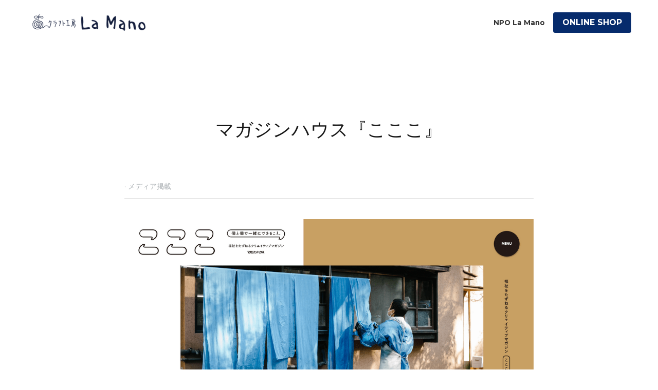

--- FILE ---
content_type: text/html; charset=utf-8
request_url: https://www.koubou-lamano.com/blog/c82f7701dd8
body_size: 38406
content:
<!-- Powered by Strikingly.com 4 (1) Jan 19, 2026 at 10:55-->
<!DOCTYPE html>
<html itemscope itemtype='http://schema.org/WebPage' lang='ja' xmlns:og='http://ogp.me/ns#' xmlns='http://www.w3.org/1999/xhtml'>
<head>
<title>マガジンハウス『こここ』 - メディア掲載</title>
<meta content='text/html; charset=UTF-8' http-equiv='Content-Type'>
<meta content='width=device-width,initial-scale=1.0,user-scalable=yes,minimum-scale=1.0,maximum-scale=3.0' id='viewport' name='viewport'>
<meta content='マガジンハウスさんの《こここ》に掲載されました☺️🎉 《こここ》は“福祉をたずねるクリエイティブマガジン”として 本日から公開されたウェブマガジンです☺️  その中の「アトリエにおじゃまします」のシリーズの第一回目としてLaManoをご紹介いただきました☺️🎉 《こここ》 https://co-coco.jp . ▶︎アトリエにおじゃまします vol.1〈ク' name='description'>
<meta content='article' property='og:type'>
<meta content='マガジンハウス『こここ』' property='og:title'>
<meta content='https://www.koubou-lamano.com/blog/c82f7701dd8' property='og:url'>
<meta content='https://custom-images.strikinglycdn.com/res/hrscywv4p/image/upload/c_limit,fl_lossy,h_9000,w_1200,f_auto,q_auto/4155372/932305_216505.png' property='og:image'>
<meta content='マガジンハウス『こここ』' property='og:site_name'>
<meta content='マガジンハウスさんの《こここ》に掲載されました☺️🎉 《こここ》は“福祉をたずねるクリエイティブマガジン”として 本日から公開されたウェブマガジンです☺️  その中の「アトリエにおじゃまします」のシリーズの第一回目としてLaManoをご紹介いただきました☺️🎉 《こここ》 https://co-coco.jp . ▶︎アトリエにおじゃまします vol.1〈ク' property='og:description'>
<meta content='マガジンハウス『こここ』' itemprop='name'>
<meta content='マガジンハウスさんの《こここ》に掲載されました☺️🎉 《こここ》は“福祉をたずねるクリエイティブマガジン”として 本日から公開されたウェブマガジンです☺️  その中の「アトリエにおじゃまします」のシリーズの第一回目としてLaManoをご紹介いただきました☺️🎉 《こここ》 https://co-coco.jp . ▶︎アトリエにおじゃまします vol.1〈ク' itemprop='description'>
<meta content='https://custom-images.strikinglycdn.com/res/hrscywv4p/image/upload/c_limit,fl_lossy,h_9000,w_1200,f_auto,q_auto/4155372/932305_216505.png' itemprop='image'>
<meta content='summary_large_image' name='twitter:card'>
<meta content='マガジンハウス『こここ』' name='twitter:title'>
<meta content='マガジンハウスさんの《こここ》に掲載されました☺️🎉 《こここ》は“福祉をたずねるクリエイティブマガジン”として 本日から公開されたウェブマガジンです☺️  その中の「アトリエにおじゃまします」のシリーズの第一回目としてLaManoをご紹介いただきました☺️🎉 《こここ》 https://co-coco.jp . ▶︎アトリエにおじゃまします vol.1〈ク' name='twitter:description'>
<meta content='https://custom-images.strikinglycdn.com/res/hrscywv4p/image/upload/c_limit,fl_lossy,h_9000,w_1200,f_auto,q_auto/4155372/932305_216505.png' name='twitter:image'>
<meta name="csrf-param" content="authenticity_token" />
<meta name="csrf-token" content="sT27MaZv2z3MDSEOUBsvXKWT400l1xh4LzlIkE0sTytZu01Qp/mg0Dj2xOYJUBit4+T3aHYj9k7fdpJrTYCacw==" />
<script>
window.$S={};$S.conf={"SUPPORTED_CURRENCY":[{"code":"AED","symbol":"\u062f.\u0625","decimal":".","thousand":",","precision":2,"name":"\u30a2\u30e9\u30d6\u9996\u9577\u56fd\u9023\u90a6\u30c7\u30a3\u30eb\u30cf\u30e0"},{"code":"AFN","symbol":"\u060b","decimal":".","thousand":",","precision":2,"name":"\u30a2\u30d5\u30ac\u30f3\u30a2\u30d5\u30ac\u30cb"},{"code":"ALL","symbol":"Lek","decimal":",","thousand":".","precision":2,"name":"\u30a2\u30eb\u30d0\u30cb\u30a2 \u30ec\u30af"},{"code":"AMD","symbol":"\u058f","decimal":",","thousand":".","precision":2,"name":"\u30a2\u30eb\u30e1\u30cb\u30a2 \u30c9\u30e9\u30e0"},{"code":"ANG","symbol":"\u0192","decimal":",","thousand":".","precision":2,"name":"\u30aa\u30e9\u30f3\u30c0\u9818\u30a2\u30f3\u30c6\u30a3\u30eb \u30ae\u30eb\u30c0\u30fc"},{"code":"AOA","symbol":"Kz","decimal":",","thousand":".","precision":2,"name":"\u30a2\u30f3\u30b4\u30e9 \u30af\u30ef\u30f3\u30b6"},{"code":"ARS","symbol":"$","decimal":",","thousand":".","precision":2,"name":"\u30a2\u30eb\u30bc\u30f3\u30c1\u30f3 \u30da\u30bd"},{"code":"AUD","symbol":"A$","decimal":".","thousand":" ","precision":2,"name":"\u30aa\u30fc\u30b9\u30c8\u30e9\u30ea\u30a2\u30c9\u30eb"},{"code":"AWG","symbol":"\u0192","decimal":".","thousand":",","precision":2,"name":"\u30a2\u30eb\u30d0 \u30ae\u30eb\u30c0\u30fc"},{"code":"AZN","symbol":"\u20bc","decimal":".","thousand":",","precision":2,"name":"\u30a2\u30bc\u30eb\u30d0\u30a4\u30b8\u30e3\u30f3 \u30de\u30ca\u30c8"},{"code":"BAM","symbol":"KM","decimal":",","thousand":".","precision":2,"name":"\u30dc\u30b9\u30cb\u30a2 \u30de\u30eb\u30af (BAM)"},{"code":"BBD","symbol":"$","decimal":".","thousand":",","precision":2,"name":"\u30d0\u30eb\u30d0\u30c9\u30b9 \u30c9\u30eb"},{"code":"BDT","symbol":"Tk","decimal":".","thousand":",","precision":2,"name":"\u30d0\u30f3\u30b0\u30e9\u30c7\u30b7\u30e5\u30bf\u30ab"},{"code":"BGN","symbol":"\u043b\u0432","decimal":",","thousand":".","precision":2,"name":"\u30d6\u30eb\u30ac\u30ea\u30a2 \u65b0\u30ec\u30d5"},{"code":"BHD","symbol":"\u062f.\u0628","decimal":".","thousand":",","precision":3,"name":"\u30d0\u30fc\u30ec\u30fc\u30f3\u30c7\u30a3\u30ca\u30fc\u30eb"},{"code":"BIF","symbol":"FBu","decimal":".","thousand":",","precision":0,"name":"\u30d6\u30eb\u30f3\u30b8 \u30d5\u30e9\u30f3"},{"code":"BMD","symbol":"$","decimal":".","thousand":",","precision":2,"name":"\u30d0\u30df\u30e5\u30fc\u30c0 \u30c9\u30eb"},{"code":"BND","symbol":"$","decimal":".","thousand":",","precision":2,"name":"\u30d6\u30eb\u30cd\u30a4 \u30c9\u30eb"},{"code":"BOB","symbol":"$b","decimal":",","thousand":".","precision":2,"name":"\u30dc\u30ea\u30d3\u30a2 \u30dc\u30ea\u30d3\u30a2\u30fc\u30ce"},{"code":"BRL","symbol":"R$","decimal":",","thousand":".","precision":2,"name":"\u30d6\u30e9\u30b8\u30eb\u30ec\u30a2\u30eb","format":"%s %v"},{"code":"BSD","symbol":"$","decimal":".","thousand":",","precision":2,"name":"\u30d0\u30cf\u30de \u30c9\u30eb"},{"code":"BTN","symbol":"Nu.","decimal":".","thousand":",","precision":2,"name":"\u30d6\u30fc\u30bf\u30f3\u30cb\u30e5\u30eb\u30bf\u30e0"},{"code":"BWP","symbol":"P","decimal":".","thousand":",","precision":2,"name":"\u30dc\u30c4\u30ef\u30ca \u30d7\u30e9"},{"code":"BYN","symbol":"Br","decimal":".","thousand":",","precision":2,"name":"\u30d9\u30e9\u30eb\u30fc\u30b7 \u30eb\u30fc\u30d6\u30eb"},{"code":"BZD","symbol":"BZ$","decimal":".","thousand":",","precision":2,"name":"\u30d9\u30ea\u30fc\u30ba \u30c9\u30eb"},{"code":"CAD","symbol":"$","decimal":".","thousand":",","precision":2,"name":"\u30ab\u30ca\u30c0\u30c9\u30eb"},{"code":"CDF","symbol":"FC","decimal":".","thousand":",","precision":2,"name":"\u30b3\u30f3\u30b4 \u30d5\u30e9\u30f3"},{"code":"CHF","symbol":"CHF","decimal":".","thousand":"'","precision":2,"name":"\u30b9\u30a4\u30b9\u30d5\u30e9\u30f3","format":"%s %v"},{"code":"CLP","symbol":"$","decimal":"","thousand":".","precision":0,"name":"\u30c1\u30ea\u30da\u30bd"},{"code":"CNY","symbol":"\u00a5","decimal":".","thousand":",","precision":2,"name":"\u4e2d\u56fd\u4eba\u6c11\u5143"},{"code":"CRC","symbol":"\u20a1","decimal":",","thousand":".","precision":2,"name":"\u30b3\u30b9\u30bf\u30ea\u30ab \u30b3\u30ed\u30f3"},{"code":"CUP","symbol":"$","decimal":".","thousand":",","precision":2,"name":"\u30ad\u30e5\u30fc\u30d0\u30da\u30bd"},{"code":"CVE","symbol":"$","decimal":".","thousand":",","precision":2,"name":"\u30ab\u30fc\u30dc\u30d9\u30eb\u30c7 \u30a8\u30b9\u30af\u30fc\u30c9"},{"code":"CZK","symbol":"K\u010d","decimal":",","thousand":".","precision":2,"name":"\u30c1\u30a7\u30b3\u30b3\u30eb\u30ca","format":"%v %s"},{"code":"DJF","symbol":"Fdj","decimal":".","thousand":",","precision":0,"name":"\u30b8\u30d6\u30c1 \u30d5\u30e9\u30f3"},{"code":"DKK","symbol":"kr","decimal":".","thousand":",","precision":2,"name":"\u30c7\u30f3\u30de\u30fc\u30af\u30af\u30ed\u30fc\u30cd","format":"%v %s"},{"code":"DOP","symbol":"RD$","decimal":".","thousand":",","precision":2,"name":"\u30c9\u30df\u30cb\u30ab \u30da\u30bd"},{"code":"DZD","symbol":"\u062f\u062c","decimal":",","thousand":".","precision":2,"name":"\u30a2\u30eb\u30b8\u30a7\u30ea\u30a2 \u30c7\u30a3\u30ca\u30fc\u30eb"},{"code":"EGP","symbol":"E\u00a3","decimal":".","thousand":",","precision":2,"name":"\u30a8\u30b8\u30d7\u30c8 \u30dd\u30f3\u30c9"},{"code":"ERN","symbol":"Nkf","decimal":".","thousand":",","precision":2,"name":"\u30a8\u30ea\u30c8\u30ea\u30a2\u306e\u30ca\u30af\u30d5\u30a1"},{"code":"ETB","symbol":"Br","decimal":".","thousand":",","precision":2,"name":"\u30a8\u30c1\u30aa\u30d4\u30a2 \u30d6\u30eb"},{"code":"EUR","symbol":"\u20ac","decimal":",","thousand":".","precision":2,"name":"\u30e6\u30fc\u30ed","format":"%v %s"},{"code":"FJD","symbol":"$","decimal":".","thousand":",","precision":2,"name":"\u30d5\u30a3\u30b8\u30fc\u8af8\u5cf6 \u30c9\u30eb"},{"code":"FKP","symbol":"\u00a3","decimal":".","thousand":",","precision":2,"name":"\u30d5\u30a9\u30fc\u30af\u30e9\u30f3\u30c9\uff08\u30de\u30eb\u30d3\u30ca\u30b9\uff09\u8af8\u5cf6 \u30dd\u30f3\u30c9"},{"code":"GBP","symbol":"\u00a3","decimal":".","thousand":",","precision":2,"name":"\u82f1\u56fd\u30dd\u30f3\u30c9"},{"code":"GEL","symbol":"\u10da","decimal":",","thousand":".","precision":2,"name":"\u30b8\u30e7\u30fc\u30b8\u30a2 \u30e9\u30ea"},{"code":"GGP","symbol":"\u00a3","decimal":".","thousand":",","precision":2,"name":"\u30ac\u30fc\u30f3\u30b8\u30fc\u30dd\u30f3\u30c9"},{"code":"GHS","symbol":"GH\u20b5","decimal":".","thousand":",","precision":2,"name":"\u30ac\u30fc\u30ca \u30bb\u30c7\u30a3"},{"code":"GIP","symbol":"\u00a3","decimal":".","thousand":",","precision":2,"name":"\u30b8\u30d6\u30e9\u30eb\u30bf\u30eb \u30dd\u30f3\u30c9"},{"code":"GMD","symbol":"D","decimal":".","thousand":",","precision":2,"name":"\u30ac\u30f3\u30d3\u30a2 \u30c0\u30e9\u30b7"},{"code":"GNF","symbol":"\u20a3","decimal":".","thousand":",","precision":0,"name":"\u30ae\u30cb\u30a2 \u30d5\u30e9\u30f3"},{"code":"GTQ","symbol":"Q","decimal":".","thousand":",","precision":2,"name":"\u30b0\u30a2\u30c6\u30de\u30e9 \u30b1\u30c4\u30a1\u30eb"},{"code":"GYD","symbol":"G$","decimal":".","thousand":",","precision":2,"name":"\u30ac\u30a4\u30a2\u30ca \u30c9\u30eb"},{"code":"HKD","symbol":"HK$","decimal":".","thousand":",","precision":2,"name":"\u9999\u6e2f\u30c9\u30eb"},{"code":"HNL","symbol":"L","decimal":".","thousand":",","precision":2,"name":"\u30db\u30f3\u30b8\u30e5\u30e9\u30b9 \u30ec\u30f3\u30d4\u30e9"},{"code":"HRK","symbol":"kn","decimal":".","thousand":",","precision":2,"name":"\u30af\u30ed\u30a2\u30c1\u30a2 \u30af\u30fc\u30ca"},{"code":"HTG","symbol":"G","decimal":".","thousand":",","precision":2,"name":"\u30cf\u30a4\u30c1 \u30b0\u30fc\u30eb\u30c9"},{"code":"HUF","symbol":"Ft","decimal":"","thousand":",","precision":0,"name":"\u30cf\u30f3\u30ac\u30ea\u30fc\u30d5\u30a9\u30ea\u30f3\u30c8","format":"%v %s"},{"code":"ILS","symbol":"\u20aa","decimal":".","thousand":",","precision":2,"name":"\u30a4\u30b9\u30e9\u30a8\u30eb\u30b7\u30a7\u30b1\u30eb"},{"code":"IMP","symbol":"\u00a3","decimal":".","thousand":",","precision":2,"name":"\u30de\u30f3\u5cf6\u30dd\u30f3\u30c9"},{"code":"INR","symbol":"\u20b9","decimal":".","thousand":",","precision":2,"name":"\u30a4\u30f3\u30c9\u30eb\u30d4\u30fc"},{"code":"IQD","symbol":"\u062f.\u0639","decimal":".","thousand":",","precision":3,"name":"\u30a4\u30e9\u30af\u30c7\u30a3\u30ca\u30fc\u30eb"},{"code":"IRR","symbol":"\u062a\u0648\u0645\u0627\u0646","decimal":".","thousand":",","precision":2,"name":"\u30a4\u30e9\u30f3\u30ea\u30a2\u30eb"},{"code":"ISK","symbol":"kr","decimal":",","thousand":".","precision":2,"name":"\u30a2\u30a4\u30b9\u30e9\u30f3\u30c9 \u30af\u30ed\u30fc\u30ca"},{"code":"JEP","symbol":"\u00a3","decimal":".","thousand":",","precision":2,"name":"\u30b8\u30e3\u30fc\u30b8\u30fc\u30fb\u30dd\u30f3\u30c9"},{"code":"JMD","symbol":"J$","decimal":".","thousand":",","precision":2,"name":"\u30b8\u30e3\u30de\u30a4\u30ab\u30c9\u30eb"},{"code":"JOD","symbol":"JD","decimal":".","thousand":",","precision":3,"name":"\u30e8\u30eb\u30c0\u30f3 \u30c7\u30a3\u30ca\u30fc\u30eb"},{"code":"JPY","symbol":"\u00a5","decimal":"","thousand":",","precision":0,"name":"\u65e5\u672c\u5186","format":"%s %v"},{"code":"KES","symbol":"KSh","decimal":".","thousand":",","precision":2,"name":"\u30b1\u30cb\u30a2 \u30b7\u30ea\u30f3\u30b0"},{"code":"KGS","symbol":"\u043b\u0432","decimal":",","thousand":".","precision":2,"name":"\u30ad\u30eb\u30ae\u30b9\u30bf\u30f3 \u30bd\u30e0"},{"code":"KHR","symbol":"\u17db","decimal":".","thousand":",","precision":2,"name":"\u30ab\u30f3\u30dc\u30b8\u30a2 \u30ea\u30a8\u30eb"},{"code":"KMF","symbol":"CF","decimal":".","thousand":",","precision":0,"name":"\u30b3\u30e2\u30ed \u30d5\u30e9\u30f3"},{"code":"KPW","symbol":"\u20a9","decimal":".","thousand":",","precision":2,"name":"\u5317\u671d\u9bae\u30a6\u30a9\u30f3"},{"code":"KRW","symbol":"\uc6d0","decimal":"","thousand":",","precision":0,"name":"\u97d3\u56fd\u30a6\u30a9\u30f3","format":"%v %s"},{"code":"KWD","symbol":"\u062f.\u0643","decimal":".","thousand":",","precision":3,"name":"\u30af\u30a6\u30a7\u30fc\u30c8 \u30c7\u30a3\u30ca\u30fc\u30eb"},{"code":"KYD","symbol":"CI$","decimal":".","thousand":",","precision":2,"name":"\u30b1\u30a4\u30de\u30f3\u8af8\u5cf6 \u30c9\u30eb"},{"code":"KZT","symbol":"\u20b8","decimal":",","thousand":".","precision":2,"name":"\u30ab\u30b6\u30d5\u30b9\u30bf\u30f3 \u30c6\u30f3\u30b2"},{"code":"LBP","symbol":"LL","decimal":".","thousand":",","precision":2,"name":"\u30ec\u30d0\u30ce\u30f3 \u30dd\u30f3\u30c9"},{"code":"LKR","symbol":"\u20a8","decimal":".","thousand":",","precision":2,"name":"\u30b9\u30ea\u30e9\u30f3\u30ab \u30eb\u30d4\u30fc"},{"code":"LRD","symbol":"LR$","decimal":".","thousand":",","precision":2,"name":"\u30ea\u30d9\u30ea\u30a2 \u30c9\u30eb"},{"code":"LSL","symbol":"M","decimal":".","thousand":",","precision":2,"name":"\u30ec\u30bd\u30c8 \u30ed\u30c6\u30a3"},{"code":"LYD","symbol":"LD","decimal":".","thousand":",","precision":3,"name":"\u30ea\u30d3\u30a2\u30c7\u30a3\u30ca\u30fc\u30eb"},{"code":"MAD","symbol":"\u062f.\u0645.","decimal":",","thousand":".","precision":2,"name":"\u30e2\u30ed\u30c3\u30b3 \u30c7\u30a3\u30eb\u30cf\u30e0"},{"code":"MDL","symbol":"L","decimal":",","thousand":".","precision":2,"name":"\u30e2\u30eb\u30c9\u30d0 \u30ec\u30a4"},{"code":"MGA","symbol":"Ar","decimal":".","thousand":",","precision":0,"name":"\u30de\u30c0\u30ac\u30b9\u30ab\u30eb \u30a2\u30ea\u30a2\u30ea"},{"code":"MKD","symbol":"\u0434\u0435\u043d","decimal":",","thousand":".","precision":2,"name":"\u30de\u30b1\u30c9\u30cb\u30a2 \u30c7\u30ca\u30eb"},{"code":"MMK","symbol":"Ks","decimal":".","thousand":",","precision":2,"name":"\u30df\u30e3\u30f3\u30de\u30fc \u30c1\u30e3\u30c3\u30c8"},{"code":"MNT","symbol":"\u20ae","decimal":".","thousand":",","precision":2,"name":"\u30e2\u30f3\u30b4\u30eb \u30c8\u30b0\u30ed\u30b0"},{"code":"MOP","symbol":"MOP$","decimal":".","thousand":",","precision":2,"name":"\u30de\u30ab\u30aa \u30d1\u30bf\u30ab"},{"code":"MRO","symbol":"UM","decimal":".","thousand":",","precision":2,"name":"\u30e2\u30fc\u30ea\u30bf\u30cb\u30a2 \u30a6\u30ae\u30a2"},{"code":"MRU","symbol":"UM","decimal":".","thousand":",","precision":2,"name":"Mauritanian ouguiya"},{"code":"MUR","symbol":"\u20a8","decimal":".","thousand":",","precision":2,"name":"\u30e2\u30fc\u30ea\u30b7\u30e3\u30b9 \u30eb\u30d4\u30fc"},{"code":"MVR","symbol":"Rf","decimal":".","thousand":",","precision":2,"name":"\u30e2\u30eb\u30c7\u30a3\u30d6\u8af8\u5cf6 \u30eb\u30d5\u30a3\u30a2"},{"code":"MWK","symbol":"K","decimal":".","thousand":",","precision":2,"name":"\u30de\u30e9\u30a6\u30a3 \u30af\u30ef\u30c1\u30e3"},{"code":"MXN","symbol":"$","decimal":".","thousand":",","precision":2,"name":"\u30e1\u30ad\u30b7\u30b3\u30da\u30bd"},{"code":"MYR","symbol":"RM","decimal":".","thousand":",","precision":2,"name":"\u30de\u30ec\u30fc\u30b7\u30a2\u30ea\u30f3\u30ae\u30c3\u30c8"},{"code":"MZN","symbol":"MT","decimal":",","thousand":".","precision":2,"name":"\u30e2\u30b6\u30f3\u30d3\u30fc\u30af \u30e1\u30c6\u30a3\u30ab\u30eb"},{"code":"NAD","symbol":"N$","decimal":".","thousand":",","precision":2,"name":"\u30ca\u30df\u30d3\u30a2 \u30c9\u30eb"},{"code":"NGN","symbol":"\u20a6","decimal":".","thousand":",","precision":2,"name":"\u30ca\u30a4\u30b8\u30a7\u30ea\u30a2 \u30ca\u30a4\u30e9"},{"code":"NIO","symbol":"C$","decimal":".","thousand":",","precision":2,"name":"\u30cb\u30ab\u30e9\u30b0\u30a2 \u30b3\u30eb\u30c9\u30d0 \u30aa\u30ed"},{"code":"NOK","symbol":"kr","decimal":",","thousand":".","precision":2,"name":"\u30ce\u30eb\u30a6\u30a7\u30fc\u30af\u30ed\u30fc\u30cd","format":"%v %s"},{"code":"NPR","symbol":"\u20a8","decimal":".","thousand":",","precision":2,"name":"\u30cd\u30d1\u30fc\u30eb \u30eb\u30d4\u30fc"},{"code":"NZD","symbol":"$","decimal":".","thousand":",","precision":2,"name":"\u30cb\u30e5\u30fc\u30b8\u30fc\u30e9\u30f3\u30c9\u30c9\u30eb"},{"code":"OMR","symbol":"\u0631.\u0639.","decimal":".","thousand":",","precision":3,"name":"\u30aa\u30de\u30fc\u30f3\u30fb\u30ea\u30a2\u30eb"},{"code":"PAB","symbol":"B\/.","decimal":".","thousand":",","precision":2,"name":"\u30d1\u30ca\u30de \u30d0\u30eb\u30dc\u30a2"},{"code":"PEN","symbol":"S\/.","decimal":".","thousand":",","precision":2,"name":"\u30cc\u30a8\u30dc\u30bd\u30eb"},{"code":"PGK","symbol":"K","decimal":".","thousand":",","precision":2,"name":"\u30d1\u30d7\u30a2\u30cb\u30e5\u30fc\u30ae\u30cb\u30a2 \u30ad\u30ca"},{"code":"PHP","symbol":"\u20b1","decimal":".","thousand":",","precision":2,"name":"\u30d5\u30a3\u30ea\u30d4\u30f3\u30da\u30bd"},{"code":"PKR","symbol":"\u20a8","decimal":".","thousand":",","precision":2,"name":"\u30d1\u30ad\u30b9\u30bf\u30f3 \u30eb\u30d4\u30fc"},{"code":"PLN","symbol":"z\u0142","decimal":",","thousand":" ","precision":2,"name":"\u30dd\u30fc\u30e9\u30f3\u30c9\u30ba\u30ed\u30c1","format":"%v %s"},{"code":"PYG","symbol":"\u20b2","decimal":",","thousand":".","precision":0,"name":"\u30d1\u30e9\u30b0\u30a2\u30a4 \u30b0\u30a2\u30e9\u30cb"},{"code":"QAR","symbol":"\u0631.\u0642","decimal":".","thousand":",","precision":2,"name":"\u30ab\u30bf\u30fc\u30eb \u30ea\u30a2\u30eb"},{"code":"RON","symbol":"lei","decimal":",","thousand":".","precision":2,"name":"\u30eb\u30fc\u30de\u30cb\u30a2 \u30ec\u30a4"},{"code":"RSD","symbol":"\u0434\u0438\u043d","decimal":",","thousand":".","precision":2,"name":"\u30c7\u30a3\u30ca\u30fc\u30eb (\u30bb\u30eb\u30d3\u30a2)"},{"code":"RUB","symbol":"\u20bd","decimal":",","thousand":".","precision":2,"name":"\u30ed\u30b7\u30a2\u30eb\u30fc\u30d6\u30eb","format":"%v %s"},{"code":"RWF","symbol":"FRw","decimal":".","thousand":",","precision":0,"name":"\u30eb\u30ef\u30f3\u30c0 \u30d5\u30e9\u30f3"},{"code":"SAR","symbol":"\u0631.\u0633","decimal":".","thousand":",","precision":2,"name":"\u30b5\u30a6\u30b8 \u30ea\u30e4\u30eb"},{"code":"SBD","symbol":"SI$","decimal":".","thousand":",","precision":2,"name":"\u30bd\u30ed\u30e2\u30f3\u8af8\u5cf6 \u30c9\u30eb"},{"code":"SCR","symbol":"SRe","decimal":".","thousand":",","precision":2,"name":"\u30bb\u30fc\u30b7\u30a7\u30eb \u30eb\u30d4\u30fc"},{"code":"SDG","symbol":"SDG","decimal":".","thousand":",","precision":2,"name":"\u30b9\u30fc\u30c0\u30f3\u30dd\u30f3\u30c9"},{"code":"SEK","symbol":"kr","decimal":".","thousand":" ","precision":2,"name":"\u30b9\u30a6\u30a7\u30fc\u30c7\u30f3 \u30af\u30ed\u30fc\u30ca","format":"%v %s"},{"code":"SGD","symbol":"S$","decimal":".","thousand":",","precision":2,"name":"\u30b7\u30f3\u30ac\u30dd\u30fc\u30eb\u30c9\u30eb"},{"code":"SHP","symbol":"\u00a3","decimal":".","thousand":",","precision":2,"name":"\u30bb\u30f3\u30c8\u30d8\u30ec\u30ca\u5cf6 \u30dd\u30f3\u30c9"},{"code":"SLL","symbol":"Le","decimal":".","thousand":",","precision":2,"name":"\u30b7\u30a8\u30e9\u30ec\u30aa\u30cd \u30ec\u30aa\u30f3"},{"code":"SOS","symbol":"S","decimal":".","thousand":",","precision":2,"name":"\u30bd\u30de\u30ea\u30a2 \u30b7\u30ea\u30f3\u30b0"},{"code":"SRD","symbol":"$","decimal":",","thousand":".","precision":2,"name":"\u30b9\u30ea\u30ca\u30e0 \u30c9\u30eb"},{"code":"SSP","symbol":"SS\u00a3","decimal":".","thousand":",","precision":2,"name":"\u5357\u30b9\u30fc\u30c0\u30f3\u30dd\u30f3\u30c9"},{"code":"STD","symbol":"Db","decimal":".","thousand":",","precision":2,"name":"\u30b5\u30f3\u30c8\u30e1\u30fb\u30d7\u30ea\u30f3\u30b7\u30da \u30c9\u30d6\u30e9"},{"code":"STN","symbol":"Db","decimal":".","thousand":",","precision":2,"name":"\u30b5\u30f3\u30c8\u30e1\u30fb\u30d7\u30ea\u30f3\u30b7\u30da\u30fb\u30c9\u30d6\u30e9"},{"code":"SYP","symbol":"LS","decimal":".","thousand":",","precision":2,"name":"Syrian pound"},{"code":"SZL","symbol":"E","decimal":".","thousand":",","precision":2,"name":"\u30b9\u30ef\u30b8\u30e9\u30f3\u30c9 \u30ea\u30e9\u30f3\u30b2\u30cb"},{"code":"THB","symbol":"\u0e3f","decimal":".","thousand":",","precision":2,"name":"\u30bf\u30a4\u30d0\u30fc\u30c4"},{"code":"TJS","symbol":"SM","decimal":".","thousand":",","precision":2,"name":"\u30bf\u30b8\u30ad\u30b9\u30bf\u30f3 \u30bd\u30e2\u30cb"},{"code":"TMT","symbol":"T","decimal":".","thousand":",","precision":2,"name":"\u30c8\u30eb\u30af\u30e1\u30cb\u30b9\u30bf\u30f3\u30de\u30ca\u30c8"},{"code":"TND","symbol":"\u062f.\u062a","decimal":".","thousand":",","precision":3,"name":"\u30c1\u30e5\u30cb\u30b8\u30a2\u30fb\u30c7\u30a3\u30ca\u30fc\u30eb"},{"code":"TOP","symbol":"T$","decimal":".","thousand":",","precision":2,"name":"\u30c8\u30f3\u30ac \u30d1\u30fb\u30a2\u30f3\u30ac"},{"code":"TRY","symbol":"\u20ba","decimal":".","thousand":",","precision":2,"name":"\u65b0\u30c8\u30eb\u30b3\u30ea\u30e9"},{"code":"TTD","symbol":"TT$","decimal":".","thousand":",","precision":2,"name":"\u30c8\u30ea\u30cb\u30c0\u30fc\u30c9\u30c8\u30d0\u30b4 \u30c9\u30eb"},{"code":"TWD","symbol":"NT$","decimal":"","thousand":",","precision":0,"name":"\u65b0\u53f0\u6e7e\u30c9\u30eb"},{"code":"TZS","symbol":"Tsh","decimal":".","thousand":",","precision":2,"name":"\u30bf\u30f3\u30b6\u30cb\u30a2 \u30b7\u30ea\u30f3\u30b0"},{"code":"UAH","symbol":"\u20b4","decimal":".","thousand":",","precision":2,"name":"\u30a6\u30af\u30e9\u30a4\u30ca \u30b0\u30ea\u30d6\u30ca"},{"code":"UGX","symbol":"USh","decimal":".","thousand":",","precision":2,"name":"\u30a6\u30ac\u30f3\u30c0 \u30b7\u30ea\u30f3\u30b0"},{"code":"USD","symbol":"$","decimal":".","thousand":",","precision":2,"name":"\u7c73\u30c9\u30eb"},{"code":"UYU","symbol":"$U","decimal":",","thousand":".","precision":2,"name":"\u30a6\u30eb\u30b0\u30a2\u30a4 \u30da\u30bd"},{"code":"UZS","symbol":"\u043b\u0432","decimal":",","thousand":".","precision":2,"name":"\u30a6\u30ba\u30d9\u30ad\u30b9\u30bf\u30f3 \u30b9\u30e0"},{"code":"VES","symbol":"Bs.S.","decimal":".","thousand":",","precision":2,"name":"\u30d9\u30cd\u30ba\u30a8\u30e9\u306e\u30dc\u30ea\u30d0\u30eb\u30fb\u30bd\u30d9\u30e9\u30ce"},{"code":"VUV","symbol":"VT","decimal":".","thousand":",","precision":0,"name":"\u30d0\u30cc\u30a2\u30c4 \u30d0\u30c4"},{"code":"WST","symbol":"WS$","decimal":".","thousand":",","precision":2,"name":"\u30b5\u30e2\u30a2 \u30bf\u30e9"},{"code":"XAF","symbol":"FCFA","decimal":".","thousand":",","precision":0,"name":"\u4e2d\u592e\u30a2\u30d5\u30ea\u30ab CFA \u30d5\u30e9\u30f3"},{"code":"XCD","symbol":"EC$","decimal":".","thousand":",","precision":2,"name":"\u6771\u30ab\u30ea\u30d6 \u30c9\u30eb"},{"code":"XDR","symbol":"SDR","decimal":".","thousand":"","precision":0,"name":"\u7279\u5225\u62bd\u9078\u6a29"},{"code":"XOF","symbol":"CFA","decimal":".","thousand":",","precision":0,"name":"\u897f\u30a2\u30d5\u30ea\u30ab CFA \u30d5\u30e9\u30f3"},{"code":"XPF","symbol":"\u20a3","decimal":".","thousand":",","precision":0,"name":"CFP \u30d5\u30e9\u30f3"},{"code":"YER","symbol":"\u0631.\u064a","decimal":".","thousand":",","precision":2,"name":"\u30a4\u30a8\u30e1\u30f3 \u30ea\u30a2\u30eb"},{"code":"ZAR","symbol":"R","decimal":".","thousand":",","precision":2,"name":"\u5357\u30a2\u30d5\u30ea\u30ab\u30e9\u30f3\u30c9"},{"code":"ZMW","symbol":"K","decimal":",","thousand":".","precision":2,"name":"\u30b6\u30f3\u30d3\u30a2 \u30af\u30ef\u30c1\u30e3"},{"code":"IDR","symbol":"Rp ","decimal":"","thousand":".","precision":0,"name":"\u30a4\u30f3\u30c9\u30cd\u30b7\u30a2\u30eb\u30d4\u30a2"},{"code":"VND","symbol":"\u20ab","decimal":"","thousand":".","precision":0,"name":"\u30d9\u30c8\u30ca\u30e0\u30c9\u30f3","format":"%v%s"},{"code":"LAK","symbol":"\u20ad","decimal":".","thousand":",","precision":2,"name":"\u30e9\u30aa\u30b9 \u30ad\u30fc\u30d7"},{"code":"COP","symbol":"$","decimal":".","thousand":",","precision":0,"name":"\u30b3\u30ed\u30f3\u30d3\u30a2\u30da\u30bd"}],"keenio_collection":"strikingly_pageviews","keenio_pbs_impression_collection":"strikingly_pbs_impression","keenio_pbs_conversion_collection":"strikingly_pbs_conversion","keenio_pageservice_imageshare_collection":"strikingly_pageservice_imageshare","keenio_page_socialshare_collection":"strikingly_page_socialshare","keenio_page_framing_collection":"strikingly_page_framing","keenio_file_download_collection":"strikingly_file_download","is_google_analytics_enabled":true,"gdpr_compliance_feature":false,"is_strikingly_analytics_enabled":true,"baidu_xzh_json":null,"isBlog":true};$S.globalConf={"premium_apps":["HtmlApp","EcwidApp","MailChimpApp","CeleryApp","LocuApp"],"environment":"production","env":"production","host_suffix":"strikingly.com","asset_url":"https:\/\/static-assets.strikinglycdn.com","support_url":"http:\/\/support.strikingly.com","sxl_font_api_url":"https:\/\/static-fonts-css.strikinglycdn.com","locale":"ja","enable_live_chat":true,"s_in_china":false,"browser_locale":null,"is_sxl":false,"is_rtl":false,"google":{"recaptcha_v2_client_key":"6LeRypQbAAAAAGgaIHIak2L7UaH4Mm3iS6Tpp7vY","recaptcha_v2_invisible_client_key":"6LdmtBYdAAAAAJmE1hETf4IHoUqXQaFuJxZPO8tW"},"hcaptcha":{"hcaptcha_checkbox_key":"cd7ccab0-57ca-49aa-98ac-db26473a942a","hcaptcha_invisible_key":"65400c5a-c122-4648-971c-9f7e931cd872"},"user_image_cdn":{"qn":"\/\/user-assets.sxlcdn.com","s":"\/\/custom-images.strikinglycdn.com"},"user_image_private_cdn":{"qn":null},"rollout":{"crm_livechat":true,"google_invisible_recaptcha":true,"enabled_hcaptcha":true,"nav_2021":true,"nav_2021_off":false,"nav_2023":true,"new_blog_layout":true,"pbs_i18n":true},"GROWINGIO_API_KEY":null,"BAIDU_API_KEY":null,"SEGMENTIO_API_KEY":"eb3txa37hi","FACEBOOK_APP_ID":"138736959550286","WECHAT_APP_ID":null,"KEEN_IO_PROJECT_ID":"5317e03605cd66236a000002","KEEN_IO_WRITE_KEY":"[base64]","CLOUDINARY_CLOUD_NAME":"hrscywv4p","CLOUDINARY_PRESET":"oxbxiyxl","BUGSNAG_FE_API_KEY":"","BUGSNAG_FE_JS_RELEASE_STAGE":"production","WEB_PUSH_PUB_KEY":"BDKuVD3CPl9FsdF_P7eYJg1i-siryCIDQRcOhTu2zMMFbNrXaugVggo_7vy5OHPYTVaXkLBWv8PUPdduzaKq8xE="};$S.miniProgramAppType=null;$S.blogPostData={"blogPostMeta":{"id":16117570,"state":"published","pinned":false,"notified":false,"createdAt":"2021-08-17T00:40:18.842-07:00","publishedAt":"2021-04-15T00:40:18.000-07:00","publicUrl":"https:\/\/www.koubou-lamano.com\/blog\/c82f7701dd8","customSlug":null,"editCount":276,"publishedEditCount":0,"mode":"show","role":null,"reviewState":null,"needReview":false,"censorshipResult":null,"reviewUpdatedAt":null,"scheduledPublishAt":null,"scheduledPublishAtUtcTime":null,"scheduledTimeZone":null,"postedToWechat":false,"tags":["メディア掲載"],"categories":[{"id":2800,"name":"\u30e1\u30c7\u30a3\u30a2\u63b2\u8f09"}],"socialMediaConfig":{"url":"https:\/\/www.koubou-lamano.com\/blog\/c82f7701dd8","title":"\u30de\u30ac\u30b8\u30f3\u30cf\u30a6\u30b9\u300e\u3053\u3053\u3053\u300f","image":"https:\/\/custom-images.strikinglycdn.com\/res\/hrscywv4p\/image\/upload\/c_limit,fl_lossy,h_9000,w_1200,f_auto,q_auto\/4155372\/932305_216505.png","description":"\u30de\u30ac\u30b8\u30f3\u30cf\u30a6\u30b9\u3055\u3093\u306e\u300a\u3053\u3053\u3053\u300b\u306b\u63b2\u8f09\u3055\u308c\u307e\u3057\u305f\u263a\ufe0f\ud83c\udf89 \u300a\u3053\u3053\u3053\u300b\u306f\u201c\u798f\u7949\u3092\u305f\u305a\u306d\u308b\u30af\u30ea\u30a8\u30a4\u30c6\u30a3\u30d6\u30de\u30ac\u30b8\u30f3\u201d\u3068\u3057\u3066 \u672c\u65e5\u304b\u3089\u516c\u958b\u3055\u308c\u305f\u30a6\u30a7\u30d6\u30de\u30ac\u30b8\u30f3\u3067\u3059\u263a\ufe0f  \u305d\u306e\u4e2d\u306e\u300c\u30a2\u30c8\u30ea\u30a8\u306b\u304a\u3058\u3083\u307e\u3057\u307e\u3059\u300d\u306e\u30b7\u30ea\u30fc\u30ba\u306e\u7b2c\u4e00\u56de\u76ee\u3068\u3057\u3066LaMano\u3092\u3054\u7d39\u4ecb\u3044\u305f\u3060\u304d\u307e\u3057\u305f\u263a\ufe0f\ud83c\udf89 \u300a\u3053\u3053\u3053\u300b https:\/\/co-coco.jp . \u25b6\ufe0e\u30a2\u30c8\u30ea\u30a8\u306b\u304a\u3058\u3083\u307e\u3057\u307e\u3059 vol.1\u3008\u30af\u30e9\u30d5\u30c8\u5de5\u623fLaMano\u3009 https:\/\/co-coco.jp\/series\/atelier\/la-mano\/ . \u25b6\ufe0e\u3053\u3053\u3053\u306a\u30a4\u30c3\u30d4\u30f3\u3008\u8349\u6728\u578b\u67d3\u9bc9\u306e\u307c\u308a\u3009...","fbAppId":"138736959550286"},"nextBlogPostTitle":"\u30af\u30e9\u30d5\u30c8\u5de5\u623fLaMano 2021\u5e74\u590f\u306e\u8ca9\u58f2\u4f1a","nextBlogPostRelativeUrl":"\/blog\/lamano-2021","nextBlogPostId":15096656,"prevBlogPostTitle":"[(\u305f)\u3088\u308a\u3042\u3044\u3001(\u305f)\u3088\u308a\u3042\u3046\u3002] 4\/17-7\/11 \uff20\u306f\u3058\u307e\u308a\u306e\u7f8e\u8853\u9928","prevBlogPostRelativeUrl":"\/blog\/4-17-7-11","prevBlogPostId":16142013},"pageMeta":{"blogSettings":{"previewLayout":1,"mailchimpCode":"","hasSubscriptionCode":false,"hasSubscriptionCodeBefore":null,"showMorePostsWith":null,"usedDisqusCommentsBefore":null,"showRss":null,"showMip":null,"enableComments":null,"lastReadCommentsAt":null,"showAmp":null,"reviewNumber":null,"commentsRequireApproval":null,"showSubscriptionForm":null,"showSubscriptionsTab":null,"headerCustomCode":null,"footerCustomCode":null,"shortcuts":[],"shortcutsOrder":{},"banner":[],"previewNumber":null,"wechatMomentEnabled":null,"category_order":{},"showNav":true,"hideNewBlogTips":true,"positiveOrder":true},"isPro":true,"isV4":true,"forcedLocale":"ja","userId":243477,"membership":"pro","theme":{"id":59,"css_file":"themes/s5-theme/main","color_list":"","created_at":"2017-12-17T18:25:54.886-08:00","updated_at":"2018-04-10T19:58:57.731-07:00","display_name":"S5 Theme","default_slide_list":"","navbar_file":"s5-theme/navbar","footer_file":null,"name":"s5-theme","thumb_image":null,"use_background_image":false,"demo_page_id":null,"type_mask":1,"data_page_id":null,"is_new":false,"priority":0,"header_file":null,"data":"{\"menu\":{\"type\":\"Menu\",\"components\":{\"logo\":{\"type\":\"Image\",\"image_type\":\"small\",\"url\":\"/images/defaults/default_logo.png\"},\"title\":{\"type\":\"RichText\",\"value\":\"Title Text\",\"text_type\":\"title\"}}}}","name_with_v4_fallback":"s5-theme"},"permalink":"lamanotest01","subscriptionPlan":"pro_yearly","subscriptionPeriod":"yearly","isOnTrial":false,"customColors":{"type":"CustomColors","id":"f_d35970ff-fab0-4cef-a27f-e8b4bf8cae86","defaultValue":null,"active":true,"highlight1":"#062b6c","highlight2":"#061331"},"animations":{"type":"Animations","id":"f_1e864d09-1899-4c92-98b3-d7c80ca2377e","defaultValue":null,"page_scroll":"slide_in","background":"none","image_link_hover":"zoom_in"},"s5Theme":{"type":"Theme","id":"f_247e5d2c-d437-4993-a487-1c633cb2e339","defaultValue":null,"version":"11","nav":{"type":"NavTheme","id":"f_a7eefaef-c78a-4fe1-925d-f515062961c4","defaultValue":null,"name":"topBar","layout":"a","padding":"medium","sidebarWidth":"large","topContentWidth":"section","horizontalContentAlignment":"right","verticalContentAlignment":"middle","fontSize":"small","backgroundColor1":"#061331","highlightColor":"#062b6c","presetColorName":"transparent","itemColor":"#ffffff","itemSpacing":"compact","dropShadow":"no","socialMediaListType":"link","isTransparent":true,"isSticky":true,"showSocialMedia":false,"highlight":{"blockBackgroundColor":null,"blockTextColor":null,"blockBackgroundColorSettings":{"id":"34da638e-d843-49f4-be7a-721a44c59fb1","default":"#0c52ca","preIndex":null,"type":"custom"},"blockTextColorSettings":{"id":"bce7f413-fa8a-4ebe-b143-8bd0db283d6e","default":"#ffffff","preIndex":null,"type":"custom"},"blockShape":"pill","textColor":null,"textColorSettings":{"id":"289a9de4-f1df-4a7a-b8f1-62b3103774a5","default":"#0c52ca","preIndex":null,"type":"custom"},"type":"underline","id":"f_f11a43c8-2f29-4493-8a4a-58d2ef92fb88"},"border":{"enable":false,"borderColor":"#000","position":"bottom","thickness":"small","borderColorSettings":{"preIndex":null,"type":"custom","default":"#ffffff","id":"f_086eb869-2ed7-4a1a-939a-8ca059ac02d0"}},"layoutsVersionStatus":{"a":{"status":"done","from":"v1","to":"v2","currentVersion":"v2"},"b":{"status":"done","from":"v1","to":"v2","currentVersion":"v2"},"g":{"status":"done","from":"v1","to":"v2","currentVersion":"v2"}},"socialMedia":[],"socialMediaButtonList":[{"type":"Facebook","id":"38c61537-dcf4-11ed-a80f-f9f6e77f45b0","url":"","link_url":"","share_text":"","show_button":false},{"type":"Twitter","id":"38c61538-dcf4-11ed-a80f-f9f6e77f45b0","url":"","link_url":"","share_text":"","show_button":false},{"type":"LinkedIn","id":"38c61539-dcf4-11ed-a80f-f9f6e77f45b0","url":"","link_url":"","share_text":"","show_button":false},{"type":"Pinterest","id":"38c6153a-dcf4-11ed-a80f-f9f6e77f45b0","url":"","link_url":"","share_text":"","show_button":false}],"socialMediaContactList":[{"type":"SocialMediaPhone","id":"38c6153d-dcf4-11ed-a80f-f9f6e77f45b0","defaultValue":"","className":"fas fa-phone-alt"},{"type":"SocialMediaEmail","id":"38c6153e-dcf4-11ed-a80f-f9f6e77f45b0","defaultValue":"","className":"fas fa-envelope"}],"backgroundColorSettings":{"id":"e46cdd02-6e97-423d-9856-c66e0de97803","default":"","preIndex":null,"type":"default"},"highlightColorSettings":{"id":"1ec7414d-b848-4749-a0cf-70b837d1f84d","default":"#0c52ca","preIndex":null,"type":"custom"},"itemColorSettings":{"id":"273a69a5-065d-4963-981e-571877c06fa4","default":"","preIndex":null,"type":"default"}},"section":{"type":"SectionTheme","id":"f_4fc6197e-5182-4a82-a157-ca9ae223252b","defaultValue":null,"padding":"small","contentWidth":"wide","contentAlignment":"center","baseFontSize":null,"titleFontSize":null,"subtitleFontSize":null,"itemTitleFontSize":null,"itemSubtitleFontSize":null,"textHighlightColor":"#667788","baseColor":"","titleColor":"","subtitleColor":"#062b6c","itemTitleColor":"","itemSubtitleColor":"#062b6c","textHighlightSelection":{"type":"TextHighlightSelection","id":"f_3eb95297-3837-4734-b37d-9ff518043380","defaultValue":null,"title":false,"subtitle":true,"itemTitle":true,"itemSubtitle":true},"base":{"preIndex":null,"type":"default","default":"#50555c","id":"f_59f28613-39cf-4ad4-ba25-a81ca8a1d8d4"},"title":{"preIndex":null,"type":"default","default":"#1D2023","id":"f_feece547-e5c4-4adf-9bff-3e6530b9c09e"},"subtitle":{"preIndex":null,"type":"default","default":"#062b6c","id":"f_fa6c2a21-79d2-4bab-b10e-87703f2f9dac"},"itemTitle":{"preIndex":null,"type":"default","default":"#1D2023","id":"f_a5e4efbd-dcae-44c9-9163-cac0934cce31"},"itemSubtitle":{"preIndex":null,"type":"default","default":"#062b6c","id":"f_ee5c3e0a-73d1-4753-bfe9-7bda94a1f8ee"}},"firstSection":{"type":"FirstSectionTheme","id":"f_db90f220-e55e-4a61-8251-f8e855dc7278","defaultValue":null,"height":"full","shape":"arrow"},"button":{"type":"ButtonTheme","id":"f_78383a89-ed4d-4cda-9d68-f5c72825706d","defaultValue":null,"backgroundColor":"#062b6c","shape":"rounded","fill":"solid","backgroundSettings":{"preIndex":null,"type":"default","default":"#062b6c","id":"f_8fb7dae9-be41-45c0-b3b3-cb72635d80eb"}}},"id":14956074,"headingFont":"noto serif jp","titleFont":"noto serif jp","bodyFont":"noto serif jp","usedWebFontsNormalized":"Noto+Serif+JP:200,300,regular,500,600,700,800,900|Montserrat:400,700","showAmp":null,"subscribersCount":0,"templateVariation":"","showStrikinglyLogo":false,"multiPage":false,"sectionLayout":"three-landscape-none-none","siteName":"\u30af\u30e9\u30d5\u30c8\u5de5\u623fLa Mano","siteRollouts":{"custom_code":true,"pro_sections":true,"pro_apps":true,"custom_form":false,"new_settings_dialog_feature":true,"google_analytics":true,"strikingly_analytics":true,"popup":null,"sections_name_sync":true,"membership_feature":false},"pageCustomDomain":"www.koubou-lamano.com","pagePublicUrl":"https:\/\/www.koubou-lamano.com\/","googleAnalyticsTracker":null,"googleAnalyticsType":"universal","facebookPixelId":null,"gaTrackingId":"UA-25124444-6","errorceptionKey":"\"518ac810441fb4b7180002fa\"","keenioProjectId":"5317e03605cd66236a000002","keenioWriteKey":"[base64]","wechatMpAccountId":null,"blogSubscriptionUrl":"\/show_iframe_component\/6280398","chatSettings":null,"user":{"membership":"pro","subscriptionPlan":"pro_yearly","subscriptionPeriod":"yearly","isOnTrial":false,"id":243477,"enableDesktopNotifications":null,"canUseLiveChat":false},"enableSiteSearch":false,"siteMode":"show","membershipFeatureActive":false,"mobileActions":{"phone":null,"sms":null,"location":null,"email":null,"version":"v2","actions":[]},"ecommerceSettings":{"displayTax":true,"registration":"no_registration","postOrderRedirection":{}},"ecommerce":{"sellerWechatAppId":null,"hasSetPaymentAccount":false},"showNav":true,"hideNewBlogTips":true,"connectedSites":[],"enableFixedTextColor":true,"enableFixedTextColorRemaining":true,"enableFixedTextColorHasBgColor":true,"enableFixedGallerySectionRtlStyle":false,"enableFixedNavHorizontalAlign":false,"enableSectionSmartBinding":false,"enableFixedSectionContentStyle20251020":true,"enableNewLumaVersion":true,"enableFixedNavSpecialLogicColor":true},"content":{"type":"Blog.BlogData","id":"f_e98056e5-8e50-4a24-a583-b673834d9849","showComments":true,"header":{"type":"Blog.Header","id":"f_cf947bfa-f9d8-4f3d-89b4-e1aafbc62b61","title":{"type":"Blog.Text","id":"f_f1807cc9-28e9-45e2-a5a9-141e42b617be","defaultValue":false,"value":"\u003cp style=\"text-align: center; font-size: 80%;\"\u003e\u30de\u30ac\u30b8\u30f3\u30cf\u30a6\u30b9\u300e\u3053\u3053\u3053\u300f\u003c\/p\u003e","version":1},"subTitle":{"type":"Blog.Text","id":"f_a8c96e34-706b-4028-92d3-30caf2d4e284","value":""},"backgroundImage":{"type":"Blog.BackgroundImage","id":"f_c8fb8012-b299-4f1a-9dc9-e71f36476600","defaultValue":false,"url":"","textColor":"light","sizing":"cover","userClassName":"","videoUrl":"","videoHtml":"","storageKey":null,"storage":null,"format":null,"h":null,"w":null,"s":null,"useImage":false,"focus":null}},"footer":{"type":"Blog.Footer","id":"f_3d312cb3-3660-415a-b4db-a692f9d87376","comment":{"type":"Blog.Comment","id":"f_6b31d68e-658c-4210-8fbd-9643a966e32b","shortName":""},"shareButtons":{"type":"Blog.ShareButtons","id":"f_09dc7f92-9af6-43c3-9863-f33fadfa8c3d","defaultValue":false,"list_type":"link","button_list":[{"type":"Facebook","url":"","show_button":true},{"type":"LinkedIn","url":"","show_button":true},{"type":"GPlus","url":"","show_button":true},{"type":"Twitter","url":"","show_button":true},{"type":"Pinterest","url":"","show_button":false}]}},"sections":[{"type":"Blog.Section","id":"53177330-5aab-4b95-a90f-d44b8350d89a","defaultValue":null,"component":{"type":"Image","id":"f1cb3dae-f0e4-4be5-99a2-05e7e31b31a6","defaultValue":null,"link_url":"","thumb_url":"!","url":"!","caption":"","description":"","storageKey":"4155372\/932305_216505","storage":"s","storagePrefix":null,"format":"png","h":657,"w":1200,"s":3068938,"new_target":true,"focus":null}},{"type":"Blog.Section","id":"5957e01e-2cef-4fff-a763-36a87313387e","defaultValue":null,"component":{"type":"RichText","id":"ff163e8f-f78d-412c-8668-3141c0d05d21","defaultValue":false,"value":"\u003cp style=\"text-align: center;\"\u003e\u003cspan style=\"color: #262626;\"\u003e\u30de\u30ac\u30b8\u30f3\u30cf\u30a6\u30b9\u3055\u3093\u306e\u300a\u3053\u3053\u3053\u300b\u306b\u63b2\u8f09\u3055\u308c\u307e\u3057\u305f\u263a\ufe0f\ud83c\udf89\u003c\/span\u003e\u003c\/p\u003e","backupValue":null,"version":1}},{"type":"Blog.Section","id":"e930148d-a6b3-4aa5-9865-de20d4ebb0fb","defaultValue":null,"component":{"type":"RichText","id":"d3884992-7e43-4924-a99c-c642db90d843","defaultValue":false,"value":"\u003cp style=\"text-align: center;\"\u003e\u003cspan style=\"color: #262626;\"\u003e\u300a\u3053\u3053\u3053\u300b\u306f\u201c\u798f\u7949\u3092\u305f\u305a\u306d\u308b\u30af\u30ea\u30a8\u30a4\u30c6\u30a3\u30d6\u30de\u30ac\u30b8\u30f3\u201d\u3068\u3057\u3066\u003c\/span\u003e\u003c\/p\u003e","backupValue":null,"version":1}},{"type":"Blog.Section","id":"6b5418f4-35fe-4ab4-adc0-44a3bab6be54","defaultValue":null,"component":{"type":"RichText","id":"b1218969-b7c4-49b6-8307-ba30cdd37231","defaultValue":false,"value":"\u003cp style=\"text-align: center;\"\u003e\u003cspan style=\"color: #262626;\"\u003e\u672c\u65e5\u304b\u3089\u516c\u958b\u3055\u308c\u305f\u30a6\u30a7\u30d6\u30de\u30ac\u30b8\u30f3\u3067\u3059\u263a\ufe0f\u003c\/span\u003e\u003c\/p\u003e","backupValue":null,"version":1}},{"type":"Blog.Section","id":"59f6da4d-85ba-4722-a132-4af6b8c8e7e8","defaultValue":null,"component":{"type":"RichText","id":"9ed45340-32a2-4f50-b207-9adca43a9ebe","defaultValue":false,"value":"\u003cp style=\"text-align: center;\"\u003e\u003c\/p\u003e","backupValue":null,"version":1}},{"type":"Blog.Section","id":"bdebcae4-a1fe-4b15-8cfb-0f519e85c5db","defaultValue":null,"component":{"type":"RichText","id":"e7ff9ce5-5300-4eb2-8a6a-e15af8c33643","defaultValue":false,"value":"\u003cp style=\"text-align: center;\"\u003e\u003cspan style=\"color: #262626;\"\u003e\u305d\u306e\u4e2d\u306e\u300c\u30a2\u30c8\u30ea\u30a8\u306b\u304a\u3058\u3083\u307e\u3057\u307e\u3059\u300d\u306e\u30b7\u30ea\u30fc\u30ba\u306e\u7b2c\u4e00\u56de\u76ee\u3068\u3057\u3066LaMano\u3092\u3054\u7d39\u4ecb\u3044\u305f\u3060\u304d\u307e\u3057\u305f\u263a\ufe0f\ud83c\udf89\u003c\/span\u003e\u003c\/p\u003e","backupValue":null,"version":1}},{"type":"Blog.Section","id":"39238a9b-1cfd-4781-8965-5eb8f974b294","defaultValue":null,"component":{"type":"Separator","id":"e67951ac-5385-485c-9e40-f30d9712617e","defaultValue":null,"value":null}},{"type":"Blog.Section","id":"703520bc-a4e2-469c-948c-e3cc84f48f79","defaultValue":null,"component":{"type":"RichText","id":"0569a8ad-7ed1-4868-a8ad-95d61146f415","defaultValue":false,"value":"\u003cp style=\"text-align: center;\"\u003e\u003cspan style=\"color: #262626;\"\u003e\u300a\u3053\u3053\u3053\u300b\u003c\/span\u003e\u003c\/p\u003e","backupValue":null,"version":1}},{"type":"Blog.Section","id":"f16154de-f7d0-4b10-90b5-7d6e89c1b100","defaultValue":null,"component":{"type":"RichText","id":"056227a2-0d3b-4588-91b5-618effdcb1a7","defaultValue":false,"value":"\u003cp style=\"text-align: center;\"\u003e\u003cspan style=\"color: #11368d;\"\u003e\u003ca style=\"color: #11368d;\" href=\"https:\/\/co-coco.jp\" target=\"_blank\"\u003ehttps:\/\/co-coco.jp\u003c\/a\u003e\u003c\/span\u003e\u003c\/p\u003e","backupValue":null,"version":1}},{"type":"Blog.Section","id":"e56487ae-5acd-4426-bc31-190e68f69ed7","defaultValue":null,"component":{"type":"RichText","id":"473fec32-fe3b-4eda-8ed4-064781520628","defaultValue":false,"value":"\u003cp style=\"text-align: center;\"\u003e\u003cspan style=\"color: #262626;\"\u003e.\u003c\/span\u003e\u003c\/p\u003e","backupValue":null,"version":1}},{"type":"Blog.Section","id":"b107cfa0-e35b-4274-b0c1-2e1f67ad3dd3","defaultValue":null,"component":{"type":"RichText","id":"8331ba82-b076-4c7f-85e1-b91b398f4854","defaultValue":false,"value":"\u003cp style=\"text-align: center;\"\u003e\u003cspan style=\"color: #262626;\"\u003e\u25b6\ufe0e\u30a2\u30c8\u30ea\u30a8\u306b\u304a\u3058\u3083\u307e\u3057\u307e\u3059 vol.1\u3008\u30af\u30e9\u30d5\u30c8\u5de5\u623fLaMano\u3009\u003c\/span\u003e\u003c\/p\u003e","backupValue":null,"version":1}},{"type":"Blog.Section","id":"bfbb2f77-2377-4bb1-be1f-20cd56dada24","defaultValue":null,"component":{"type":"RichText","id":"9ff6f0c2-5ed5-4a44-97c2-ea21eeab765d","defaultValue":false,"value":"\u003cp style=\"text-align: center;\"\u003e\u003cspan style=\"color: #11368d;\"\u003e\u003ca style=\"color: #11368d;\" href=\"https:\/\/co-coco.jp\/series\/atelier\/la-mano\/\" target=\"_blank\"\u003ehttps:\/\/co-coco.jp\/series\/atelier\/la-mano\/\u003c\/a\u003e\u003c\/span\u003e\u003c\/p\u003e","backupValue":null,"version":1}},{"type":"Blog.Section","id":"a440ff36-c99e-4e53-9eda-79db6c2922a2","defaultValue":null,"component":{"type":"RichText","id":"3c7de06a-8ca2-4fdf-918d-8df7ce959a28","defaultValue":false,"value":"\u003cp style=\"text-align: center;\"\u003e\u003cspan style=\"color: #262626;\"\u003e.\u003c\/span\u003e\u003c\/p\u003e","backupValue":null,"version":1}},{"type":"Blog.Section","id":"127f103e-e6b3-4bc4-b480-ed8e4cfddf41","defaultValue":null,"component":{"type":"RichText","id":"5fb57518-c3fe-43c3-a072-d777104a1d9d","defaultValue":false,"value":"\u003cp style=\"text-align: center;\"\u003e\u003cspan style=\"color: #262626;\"\u003e\u25b6\ufe0e\u3053\u3053\u3053\u306a\u30a4\u30c3\u30d4\u30f3\u3008\u8349\u6728\u578b\u67d3\u9bc9\u306e\u307c\u308a\u3009\u003c\/span\u003e\u003c\/p\u003e","backupValue":null,"version":1}},{"type":"Blog.Section","id":"9380a130-c145-4201-ab69-9c9ab829d186","defaultValue":null,"component":{"type":"RichText","id":"fee4663c-95c8-4c4d-b3e0-f21569f5df2c","defaultValue":false,"value":"\u003cp style=\"text-align: center;\"\u003e\u003cspan style=\"color: #11368d;\"\u003e\u003ca style=\"color: #11368d;\" href=\"https:\/\/co-coco.jp\/products\/koinobori_lamano\/\" target=\"_blank\"\u003ehttps:\/\/co-coco.jp\/products\/koinobori_lamano\/\u003c\/a\u003e\u003c\/span\u003e\u003c\/p\u003e","backupValue":null,"version":1}},{"type":"Blog.Section","id":"fc5c259b-5808-498e-bdff-5ebb18839c47","defaultValue":null,"component":{"type":"RichText","id":"2512ef4f-2f73-4123-a329-037a9caf138e","defaultValue":false,"value":"\u003cp style=\"text-align: center;\"\u003e\u003cspan style=\"color: #262626;\"\u003e.\u003c\/span\u003e\u003c\/p\u003e","backupValue":null,"version":1}},{"type":"Blog.Section","id":"3cabf2bc-f69d-436d-9c27-65a7cd965535","defaultValue":null,"component":{"type":"RichText","id":"7de50ca7-5ece-4729-a4be-176798168561","defaultValue":false,"value":"\u003cp style=\"text-align: center;\"\u003e\u003cspan style=\"color: #262626;\"\u003e\u25b6\ufe0e\u3053\u3053\u3053\u30a4\u30f3\u30c7\u30c3\u30af\u30b9\u3008\u30af\u30e9\u30d5\u30c8\u5de5\u623fLaMano\u3009\u003c\/span\u003e\u003c\/p\u003e","backupValue":null,"version":1}},{"type":"Blog.Section","id":"f132a26a-e6fa-4864-9667-eaa9f30d9cbd","defaultValue":null,"component":{"type":"RichText","id":"ce79420b-ceee-403b-895a-2a5f09d894fc","defaultValue":false,"value":"\u003cp style=\"text-align: center;\"\u003e\u003cspan style=\"color: #11368d;\"\u003e\u003ca style=\"color: #11368d;\" href=\"https:\/\/co-coco.jp\/index\/la-mano\/\" target=\"_blank\"\u003ehttps:\/\/co-coco.jp\/index\/la-mano\/\u003c\/a\u003e\u003c\/span\u003e\u003c\/p\u003e","backupValue":null,"version":1}},{"type":"Blog.Section","id":"1356e5ed-1e06-40e5-8d2a-9450c1b7841e","defaultValue":null,"component":{"type":"RichText","id":"b58609d7-a44b-4f0b-959e-3015cc9f8e9c","defaultValue":false,"value":"\u003cp\u003e\u003c\/p\u003e","backupValue":null,"version":1}},{"type":"Blog.Section","id":"f16c1eb3-fa46-4de1-99c6-b3b91594b846","defaultValue":null,"component":{"type":"RichText","id":"599df202-f37f-4419-9729-cd39875d413a","defaultValue":false,"value":"\u003cp style=\"text-align: center;\"\u003e\u305c\u3072\u3054\u89a7\u304f\u3060\u3055\u3044\u307e\u305b\u003cspan style=\"color: #262626;\"\u003e\u263a\ufe0f\u003c\/span\u003e\u003c\/p\u003e","backupValue":null,"version":1}},{"type":"Blog.Section","id":"55a8b426-47c6-48e2-8945-d21a0e756103","defaultValue":null,"component":{"type":"Image","id":"60bc94b7-a222-4166-bb66-84ab70b7879e","defaultValue":null,"link_url":"","thumb_url":"!","url":"!","caption":"","description":"","storageKey":"4155372\/589850_526030","storage":"s","storagePrefix":null,"format":"png","h":799,"w":1200,"s":2014037,"new_target":true,"focus":null}},{"type":"Blog.Section","id":"e962b53c-4108-46d8-afb6-3ed2e1ce1fef","defaultValue":null,"component":{"type":"RichText","id":"a8db0f68-4b89-4672-be1e-b3bd03aa4906","defaultValue":false,"value":"\u003cp style=\"text-align: right; font-size: 83%;\"\u003e\u00a9\ufe0e\u3053\u3053\u3053\u003c\/p\u003e","backupValue":null,"version":1}},{"type":"Blog.Section","id":"e35f9543-1cc9-43bc-94a7-930746d4db85","defaultValue":null,"component":{"type":"RichText","id":"fe923593-3674-46d0-8d60-53c7114930ce","defaultValue":false,"value":"\u003cp\u003e\u003c\/p\u003e","backupValue":null,"version":1}}]},"settings":{"hideBlogDate":false},"pageMode":null,"pageData":{"type":"Site","id":"f_11060da1-72ad-4e27-af37-69cc1fe28f01","defaultValue":null,"horizontal":false,"fixedSocialMedia":false,"new_page":true,"showMobileNav":true,"showCookieNotification":false,"useSectionDefaultFormat":true,"useSectionImprovementsPart1":true,"showTermsAndConditions":false,"showPrivacyPolicy":false,"activateGDPRCompliance":false,"multi_pages":false,"live_chat":false,"isFullScreenOnlyOneSection":true,"showNav":true,"showFooter":true,"showStrikinglyLogo":false,"showNavigationButtons":false,"showShoppingCartIcon":false,"showButtons":true,"navFont":"","titleFont":"noto serif jp","logoFont":"","bodyFont":"noto serif jp","buttonFont":"noto serif jp","headingFont":"noto serif jp","bodyFontWeight":null,"theme":"fresh","templateVariation":"","templatePreset":"","termsText":null,"privacyPolicyText":null,"fontPreset":null,"GDPRHtml":null,"pages":[{"type":"Page","id":"f_3fc41de8-c9f8-4540-89d2-6f3f3ce08471","defaultValue":null,"sections":[{"type":"Slide","id":"f_8842b8ef-3db0-47e1-9123-a02763f33beb","defaultValue":null,"template_id":null,"template_name":"slider","template_version":null,"components":{"slideSettings":{"type":"SlideSettings","id":"f_f1e820c2-af80-4b4d-a2df-85025793b9cf","defaultValue":null,"show_nav":false,"show_nav_multi_mode":null,"nameChanged":true,"hidden_section":false,"name":"TOP","sync_key":null,"layout_variation":"noForeground","display_settings":{},"padding":{},"layout_config":{}},"slider1":{"type":"Slider","id":"f_e649f5e4-6753-41a8-83e4-135a9aeded42","defaultValue":false,"list":[{"type":"RepeatableItem","id":"f_e4146998-cde0-4ccc-a226-47e9259e290e","components":{"text1":{"type":"RichText","id":"f_dd3cc95c-17be-4d63-a178-6b2b08964aab","defaultValue":true,"value":"","backupValue":null,"version":null},"text2":{"type":"RichText","id":"f_4c4f915c-b0b1-4b03-acf4-afea56a638e3","defaultValue":true,"value":"","backupValue":null,"version":null},"background1":{"type":"Background","id":"f_34944ba9-77e8-41e7-841d-7429f7f79c8a","defaultValue":false,"url":"!","textColor":"light","backgroundVariation":"","sizing":"cover","userClassName":null,"linkUrl":"","linkTarget":"_self","videoUrl":"","videoHtml":"","storageKey":"4155372\/720730_784887","storage":"s","format":"jpeg","h":3862,"w":5793,"s":8202046,"useImage":null,"noCompression":null,"focus":null,"backgroundColor":{}},"media1":{"type":"Media","id":"f_f953973c-53f9-413a-a6ee-a25ee3769fe3","defaultValue":null,"video":{"type":"Video","id":"f_7bc04084-c779-456f-9045-9c2d2d895744","defaultValue":true,"html":"","url":"https:\/\/vimeo.com\/18150336","thumbnail_url":null,"maxwidth":700,"description":null},"image":{"type":"Image","id":"f_358e06b4-5427-441d-999e-41f0ff7bf3b8","defaultValue":true,"link_url":"","thumb_url":"","url":"\/images\/themes\/onyx_new\/stri.png","caption":"","description":"","storageKey":null,"storage":null,"storagePrefix":null,"format":null,"h":null,"w":null,"s":null,"new_target":null,"noCompression":null,"cropMode":null,"focus":{}},"current":"image"},"button1":{"type":"Button","id":"f_653e1c65-9517-49f1-ae94-c4ee4565f9df","defaultValue":true,"text":"\u3059\u3050\u306b\u8cfc\u5165","link_type":null,"page_id":null,"section_id":null,"url":"http:\/\/strikingly.com","new_target":null}}},{"type":"RepeatableItem","id":"f_5d49cdec-eaff-4be3-b96d-1cc3de7f96de","components":{"text1":{"type":"RichText","id":"f_4bf587cc-96db-4a11-85bb-e108c4fb1613","defaultValue":true,"value":"","backupValue":null,"version":null},"text2":{"type":"RichText","id":"f_2dcd5fc7-9c06-4bc6-868e-10d5e0779212","defaultValue":true,"value":"","backupValue":null,"version":null},"background1":{"type":"Background","id":"f_37f896e5-33eb-42dc-81c3-f59fb52960cb","defaultValue":false,"url":"!","textColor":"light","backgroundVariation":"","sizing":"cover","userClassName":null,"linkUrl":"","linkTarget":"_self","videoUrl":"","videoHtml":"","storageKey":"4155372\/565604_920900","storage":"s","format":"jpeg","h":600,"w":1600,"s":101326,"useImage":null,"noCompression":null,"focus":null,"backgroundColor":{}},"media1":{"type":"Media","id":"f_b31ac706-799c-416a-ab8a-8c49d8c9e501","defaultValue":null,"video":{"type":"Video","id":"f_d0949545-2c6f-4352-92fe-5d0ff359f25d","defaultValue":true,"html":"","url":"https:\/\/vimeo.com\/18150336","thumbnail_url":null,"maxwidth":700,"description":null},"image":{"type":"Image","id":"f_faf4b716-8995-44ca-9756-d7ffaed03bd7","defaultValue":true,"link_url":"","thumb_url":"","url":"\/images\/themes\/onyx_new\/stri.png","caption":"","description":"","storageKey":null,"storage":null,"storagePrefix":null,"format":null,"h":null,"w":null,"s":null,"new_target":null,"noCompression":null,"cropMode":null,"focus":{}},"current":"image"},"button1":{"type":"Button","id":"f_66922fc6-db3c-4d1e-ae54-8a871f1f6457","defaultValue":true,"text":"\u3059\u3050\u306b\u8cfc\u5165","link_type":null,"page_id":null,"section_id":null,"url":"http:\/\/strikingly.com","new_target":null}}},{"type":"RepeatableItem","id":"f_8cc00898-2ff0-4f28-881f-0b49c1eb3e32","components":{"text1":{"type":"RichText","id":"f_87683427-3332-42b8-b33b-e96349769af7","defaultValue":true,"value":"","backupValue":null,"version":null},"text2":{"type":"RichText","id":"f_d9e0e2a1-4f96-4d56-a367-6a6c437a06bb","defaultValue":true,"value":"","backupValue":null,"version":null},"background1":{"type":"Background","id":"f_4eae3130-02e3-46d0-9aec-89e90c4128b0","defaultValue":false,"url":"!","textColor":"light","backgroundVariation":"","sizing":"cover","userClassName":null,"linkUrl":"","linkTarget":"_self","videoUrl":"","videoHtml":"","storageKey":"4155372\/559928_788468","storage":"s","format":"jpeg","h":600,"w":1600,"s":78074,"useImage":null,"noCompression":null,"focus":null,"backgroundColor":{}},"media1":{"type":"Media","id":"f_0217f8af-0a57-4e2d-bd13-7d1076ed21e2","defaultValue":null,"video":{"type":"Video","id":"f_56698df4-c140-4804-8662-f2b092becfa6","defaultValue":true,"html":"","url":"https:\/\/vimeo.com\/18150336","thumbnail_url":null,"maxwidth":700,"description":null},"image":{"type":"Image","id":"f_d3d4fd57-029a-4740-9f7c-b58afd12a708","defaultValue":true,"link_url":"","thumb_url":"","url":"\/images\/themes\/onyx_new\/stri.png","caption":"","description":"","storageKey":null,"storage":null,"storagePrefix":null,"format":null,"h":null,"w":null,"s":null,"new_target":null,"noCompression":null,"cropMode":null,"focus":{}},"current":"image"},"button1":{"type":"Button","id":"f_e8198981-4a79-4ac5-89b6-7c9126a91716","defaultValue":true,"text":"\u3059\u3050\u306b\u8cfc\u5165","link_type":null,"page_id":null,"section_id":null,"url":"http:\/\/strikingly.com","new_target":null}}},{"type":"RepeatableItem","id":"f_d0a4b0bc-f75c-4149-99a3-b565908bc416","components":{"text1":{"type":"RichText","id":"f_4ae32a35-fe21-4db4-906e-e76f92d23a01","defaultValue":true,"value":"","backupValue":null,"version":null},"text2":{"type":"RichText","id":"f_74eb2510-756b-48ce-b3e3-320b955bbbdd","defaultValue":true,"value":"","backupValue":null,"version":null},"background1":{"type":"Background","id":"f_fde580ae-f98b-483f-adb3-c970bf1aebf8","defaultValue":false,"url":"!","textColor":"light","backgroundVariation":"","sizing":"cover","userClassName":null,"linkUrl":"","linkTarget":"_self","videoUrl":"","videoHtml":"","storageKey":"4155372\/641583_373977","storage":"s","format":"jpeg","h":600,"w":1600,"s":100120,"useImage":null,"noCompression":null,"focus":null,"backgroundColor":{}},"media1":{"type":"Media","id":"f_fd0a0b3f-c086-47aa-8f39-f675616c5f02","defaultValue":null,"video":{"type":"Video","id":"f_a5043ea7-7e2e-4813-aeb0-595860cf7d82","defaultValue":true,"html":"","url":"https:\/\/vimeo.com\/18150336","thumbnail_url":null,"maxwidth":700,"description":null},"image":{"type":"Image","id":"f_64c77218-3998-48be-a3fd-9d4650e7dd59","defaultValue":true,"link_url":"","thumb_url":"","url":"\/images\/themes\/onyx_new\/stri.png","caption":"","description":"","storageKey":null,"storage":null,"storagePrefix":null,"format":null,"h":null,"w":null,"s":null,"new_target":null,"noCompression":null,"cropMode":null,"focus":{}},"current":"image"},"button1":{"type":"Button","id":"f_098eb6c5-e76e-48a7-b3c5-f9df52f18656","defaultValue":true,"text":"\u3059\u3050\u306b\u8cfc\u5165","link_type":null,"page_id":null,"section_id":null,"url":"http:\/\/strikingly.com","new_target":null}}},{"type":"RepeatableItem","id":"f_e77ae9a0-a9d0-4d6e-bec9-731c9dfe3f99","components":{"text1":{"type":"RichText","id":"f_3d9212d8-8e43-471f-85ff-d3bda0d527ee","defaultValue":true,"value":"","backupValue":null,"version":null},"text2":{"type":"RichText","id":"f_6a68c155-991c-4aae-afc2-6ee6b788d7e6","defaultValue":true,"value":"","backupValue":null,"version":null},"background1":{"type":"Background","id":"f_cdd6c413-0de0-4cd5-859e-364a20fcb19f","defaultValue":false,"url":"!","textColor":"light","backgroundVariation":"","sizing":"cover","userClassName":null,"linkUrl":"","linkTarget":"_self","videoUrl":"","videoHtml":"","storageKey":"4155372\/191370_422789","storage":"s","format":"jpg","h":600,"w":1600,"s":103934,"useImage":null,"noCompression":null,"focus":null,"backgroundColor":{}},"media1":{"type":"Media","id":"f_0ce2ffee-6aea-4305-9af2-93ac8295e735","defaultValue":null,"video":{"type":"Video","id":"f_967a2b69-73b3-4561-848c-98090a60f95b","defaultValue":true,"html":"","url":"https:\/\/vimeo.com\/18150336","thumbnail_url":null,"maxwidth":700,"description":null},"image":{"type":"Image","id":"f_2203b7ca-4a91-4e57-a595-0abd5e94491b","defaultValue":true,"link_url":"","thumb_url":"","url":"\/images\/themes\/onyx_new\/stri.png","caption":"","description":"","storageKey":null,"storage":null,"storagePrefix":null,"format":null,"h":null,"w":null,"s":null,"new_target":null,"noCompression":null,"cropMode":null,"focus":{}},"current":"image"},"button1":{"type":"Button","id":"f_99ef80ee-b709-40fa-8ff9-08cf3851dd72","defaultValue":true,"text":"\u3059\u3050\u306b\u8cfc\u5165","link_type":null,"page_id":null,"section_id":null,"url":"http:\/\/strikingly.com","new_target":null}}},{"type":"RepeatableItem","id":"f_8a636199-75ec-4d59-8bd4-16f5de4b0d24","components":{"text1":{"type":"RichText","id":"f_a115c771-0b3d-4260-9aff-46b083f6cd8e","defaultValue":true,"value":"","backupValue":null,"version":null},"text2":{"type":"RichText","id":"f_8d73e40b-d529-4f8e-ac61-fa36491c9749","defaultValue":true,"value":"","backupValue":null,"version":null},"background1":{"type":"Background","id":"f_14dbb7fd-5a85-4f87-b52f-df10d93d0ec5","defaultValue":false,"url":"!","textColor":"light","backgroundVariation":"","sizing":"cover","userClassName":null,"linkUrl":"","linkTarget":"_self","videoUrl":"","videoHtml":"","storageKey":"4155372\/875577_724393","storage":"s","format":"jpeg","h":600,"w":1600,"s":120849,"useImage":null,"noCompression":null,"focus":null,"backgroundColor":{}},"media1":{"type":"Media","id":"f_422dd0df-a0d7-4ba2-9ce0-2d847ab12d4f","defaultValue":null,"video":{"type":"Video","id":"f_fa45d854-e4dd-42e4-8c80-57e2eb05f4e3","defaultValue":true,"html":"","url":"https:\/\/vimeo.com\/18150336","thumbnail_url":null,"maxwidth":700,"description":null},"image":{"type":"Image","id":"f_b839c5e9-0353-4a64-8c02-47e30578d756","defaultValue":true,"link_url":"","thumb_url":"","url":"\/images\/themes\/onyx_new\/stri.png","caption":"","description":"","storageKey":null,"storage":null,"storagePrefix":null,"format":null,"h":null,"w":null,"s":null,"new_target":null,"noCompression":null,"cropMode":null,"focus":{}},"current":"image"},"button1":{"type":"Button","id":"f_170c1152-a1a1-4bcd-b42c-7241b26a988b","defaultValue":true,"text":"\u3059\u3050\u306b\u8cfc\u5165","link_type":null,"page_id":null,"section_id":null,"url":"http:\/\/strikingly.com","new_target":null}}},{"type":"RepeatableItem","id":"f_c82e870f-30d9-467e-9582-ba9320d7d451","components":{"text1":{"type":"RichText","id":"f_fd17e7d5-d9c6-43b3-97d4-7eccc8e48473","defaultValue":true,"value":"","backupValue":null,"version":null},"text2":{"type":"RichText","id":"f_5b13c8fa-8b34-4272-a8a5-21d6c2ef22ae","defaultValue":true,"value":"","backupValue":null,"version":null},"background1":{"type":"Background","id":"f_36810632-1383-4f05-acac-042ca34062e0","defaultValue":false,"url":"!","textColor":"light","backgroundVariation":"","sizing":"cover","userClassName":null,"linkUrl":"","linkTarget":"_self","videoUrl":"","videoHtml":"","storageKey":"4155372\/850966_127142","storage":"s","format":"jpeg","h":600,"w":1600,"s":129858,"useImage":null,"noCompression":null,"focus":null,"backgroundColor":{}},"media1":{"type":"Media","id":"f_d353ddb1-54e8-4e31-8f93-a5fed843494b","defaultValue":null,"video":{"type":"Video","id":"f_5c48ac5d-1723-4c98-85ef-c0bfac2872f0","defaultValue":true,"html":"","url":"https:\/\/vimeo.com\/18150336","thumbnail_url":null,"maxwidth":700,"description":null},"image":{"type":"Image","id":"f_243db908-06d5-464c-9791-7768b15dd679","defaultValue":true,"link_url":"","thumb_url":"","url":"\/images\/themes\/onyx_new\/stri.png","caption":"","description":"","storageKey":null,"storage":null,"storagePrefix":null,"format":null,"h":null,"w":null,"s":null,"new_target":null,"noCompression":null,"cropMode":null,"focus":{}},"current":"image"},"button1":{"type":"Button","id":"f_08bd1ddc-145f-4616-9015-cfd3ee27c864","defaultValue":true,"text":"\u3059\u3050\u306b\u8cfc\u5165","link_type":null,"page_id":null,"section_id":null,"url":"http:\/\/strikingly.com","new_target":null}}},{"type":"RepeatableItem","id":"f_187403a0-a352-4e7e-993e-5d7b2d6f1c03","components":{"text1":{"type":"RichText","id":"f_6d7a1228-8ed8-4bcf-b77a-b9fa49f4b30c","defaultValue":true,"value":"","backupValue":null,"version":null},"text2":{"type":"RichText","id":"f_59a8c995-dd04-4ac5-9832-398c56d403ff","defaultValue":true,"value":"","backupValue":null,"version":null},"background1":{"type":"Background","id":"f_e9fe77d7-98c6-42b2-8711-1c12093e98c0","defaultValue":false,"url":"!","textColor":"light","backgroundVariation":"","sizing":"cover","userClassName":null,"linkUrl":"","linkTarget":"_self","videoUrl":"","videoHtml":"","storageKey":"4155372\/312493_497107","storage":"s","format":"jpeg","h":600,"w":1600,"s":74243,"useImage":null,"noCompression":null,"focus":null,"backgroundColor":{}},"media1":{"type":"Media","id":"f_7a100993-026e-4470-9615-a924c488c186","defaultValue":null,"video":{"type":"Video","id":"f_cfbc4a3a-c9f4-41d4-94a0-0f60b4be6c09","defaultValue":true,"html":"","url":"https:\/\/vimeo.com\/18150336","thumbnail_url":null,"maxwidth":700,"description":null},"image":{"type":"Image","id":"f_a85864bd-7747-47a4-8c9a-bb20480dfe28","defaultValue":true,"link_url":"","thumb_url":"","url":"\/images\/themes\/onyx_new\/stri.png","caption":"","description":"","storageKey":null,"storage":null,"storagePrefix":null,"format":null,"h":null,"w":null,"s":null,"new_target":null,"noCompression":null,"cropMode":null,"focus":{}},"current":"image"},"button1":{"type":"Button","id":"f_4e903d9b-3c0f-444f-8f21-deb77ec19a90","defaultValue":true,"text":"\u3059\u3050\u306b\u8cfc\u5165","link_type":null,"page_id":null,"section_id":null,"url":"http:\/\/strikingly.com","new_target":null}}},{"type":"RepeatableItem","id":"f_e145a9c6-d86b-43fb-bb0c-1f4f1884691b","components":{"text1":{"type":"RichText","id":"f_58e22d4a-5ca2-4ecf-93bf-efb80825c5ca","defaultValue":true,"value":"","backupValue":null,"version":null},"text2":{"type":"RichText","id":"f_cb3ae3aa-aef5-4b2d-963d-980bd7bb891e","defaultValue":true,"value":"","backupValue":null,"version":null},"background1":{"type":"Background","id":"f_b850929d-73ed-4554-ba5d-e7d645567643","defaultValue":false,"url":"!","textColor":"light","backgroundVariation":"","sizing":"cover","userClassName":null,"linkUrl":"","linkTarget":"_self","videoUrl":"","videoHtml":"","storageKey":"4155372\/28568_610421","storage":"s","format":"jpeg","h":600,"w":1600,"s":146112,"useImage":null,"noCompression":null,"focus":null,"backgroundColor":{}},"media1":{"type":"Media","id":"f_a4d6ae2d-bf89-4a3f-8cbc-1303c1a85d63","defaultValue":null,"video":{"type":"Video","id":"f_0941c0d1-ba25-4530-bc63-17b31ecbef69","defaultValue":true,"html":"","url":"https:\/\/vimeo.com\/18150336","thumbnail_url":null,"maxwidth":700,"description":null},"image":{"type":"Image","id":"f_a5a50f7f-678a-4067-8d3f-90920d17016d","defaultValue":true,"link_url":"","thumb_url":"","url":"\/images\/themes\/onyx_new\/stri.png","caption":"","description":"","storageKey":null,"storage":null,"storagePrefix":null,"format":null,"h":null,"w":null,"s":null,"new_target":null,"noCompression":null,"cropMode":null,"focus":{}},"current":"image"},"button1":{"type":"Button","id":"f_5f85c810-a19e-4302-a22a-0f923c35881d","defaultValue":true,"text":"\u3059\u3050\u306b\u8cfc\u5165","link_type":null,"page_id":null,"section_id":null,"url":"http:\/\/strikingly.com","new_target":null}}},{"type":"RepeatableItem","id":"f_ae7a1aff-16e5-49cf-ba1d-ac9c482ba85e","components":{"text1":{"type":"RichText","id":"f_0f0dd3fa-bde5-40bf-9f42-f4cf864e4c84","defaultValue":true,"value":"","backupValue":null,"version":null},"text2":{"type":"RichText","id":"f_f6864795-35fc-4d6a-a76d-1ba4b48344f0","defaultValue":true,"value":"","backupValue":null,"version":null},"background1":{"type":"Background","id":"f_e6aa74dd-2199-434d-b4e7-e2f0719203ce","defaultValue":false,"url":"!","textColor":"light","backgroundVariation":"","sizing":"cover","userClassName":null,"linkUrl":"","linkTarget":"_self","videoUrl":"","videoHtml":"","storageKey":"4155372\/723410_880217","storage":"s","format":"jpg","h":600,"w":1600,"s":332909,"useImage":null,"noCompression":null,"focus":null,"backgroundColor":{}},"media1":{"type":"Media","id":"f_962a2e62-d89c-4979-86c5-abde45ce15b0","defaultValue":null,"video":{"type":"Video","id":"f_ac9b3f5c-485a-43d1-861b-a33e89b47d54","defaultValue":true,"html":"","url":"https:\/\/vimeo.com\/18150336","thumbnail_url":null,"maxwidth":700,"description":null},"image":{"type":"Image","id":"f_2270282c-b387-4423-8cad-8392705c0b37","defaultValue":true,"link_url":"","thumb_url":"","url":"\/images\/themes\/onyx_new\/stri.png","caption":"","description":"","storageKey":null,"storage":null,"storagePrefix":null,"format":null,"h":null,"w":null,"s":null,"new_target":null,"noCompression":null,"cropMode":null,"focus":{}},"current":"image"},"button1":{"type":"Button","id":"f_0d02452b-1827-4a8e-98ca-f5a548980fc2","defaultValue":true,"text":"\u3059\u3050\u306b\u8cfc\u5165","link_type":null,"page_id":null,"section_id":null,"url":"http:\/\/strikingly.com","new_target":null}}},{"type":"RepeatableItem","id":"f_387fdcf1-4f8d-4266-bbde-7fd85213a3dc","components":{"text1":{"type":"RichText","id":"f_f4a09a1c-47b1-4e7f-a919-e06b902b002c","defaultValue":true,"value":"","backupValue":null,"version":null},"text2":{"type":"RichText","id":"f_b6a62686-51c1-41dc-ae4a-c0b77e9d57b0","defaultValue":true,"value":"","backupValue":null,"version":null},"background1":{"type":"Background","id":"f_9b9e2705-4faf-4df2-b09d-c1a2b5949960","defaultValue":false,"url":"!","textColor":"light","backgroundVariation":"","sizing":"cover","userClassName":null,"linkUrl":"","linkTarget":"_self","videoUrl":"","videoHtml":"","storageKey":"4155372\/413882_334815","storage":"s","format":"jpeg","h":600,"w":1600,"s":118289,"useImage":null,"noCompression":null,"focus":null,"backgroundColor":{}},"media1":{"type":"Media","id":"f_7ef29a24-d91a-4971-9d14-2915b9536e57","defaultValue":null,"video":{"type":"Video","id":"f_316b9056-d4dc-4b23-8c79-1d197641fcb8","defaultValue":true,"html":"","url":"https:\/\/vimeo.com\/18150336","thumbnail_url":null,"maxwidth":700,"description":null},"image":{"type":"Image","id":"f_b21991ec-7ea4-41d0-9db3-043b9e3519ff","defaultValue":true,"link_url":"","thumb_url":"","url":"\/images\/themes\/onyx_new\/stri.png","caption":"","description":"","storageKey":null,"storage":null,"storagePrefix":null,"format":null,"h":null,"w":null,"s":null,"new_target":null,"noCompression":null,"cropMode":null,"focus":{}},"current":"image"},"button1":{"type":"Button","id":"f_ea767566-72c6-4b9a-89e5-f79055b4c3d1","defaultValue":true,"text":"\u3059\u3050\u306b\u8cfc\u5165","link_type":null,"page_id":null,"section_id":null,"url":"http:\/\/strikingly.com","new_target":null}}},{"type":"RepeatableItem","id":"f_5e8cc87e-c93f-48e5-9bea-207bf1f0c3cd","components":{"text1":{"type":"RichText","id":"f_0ba307af-60e3-4b40-8091-7f6f12ec7510","defaultValue":true,"value":"","backupValue":null,"version":null},"text2":{"type":"RichText","id":"f_da01c9e6-c8e6-40f1-86b7-2e8ed24a92c6","defaultValue":true,"value":"","backupValue":null,"version":null},"background1":{"type":"Background","id":"f_87ca2307-d79e-4c07-a979-955284d81078","defaultValue":false,"url":"!","textColor":"light","backgroundVariation":"","sizing":"cover","userClassName":null,"linkUrl":"","linkTarget":"_self","videoUrl":"","videoHtml":"","storageKey":"4155372\/77145_259143","storage":"s","format":"jpeg","h":600,"w":1600,"s":80966,"useImage":null,"noCompression":null,"focus":null,"backgroundColor":{}},"media1":{"type":"Media","id":"f_68116b13-704c-4b03-9004-e31e1c73af32","defaultValue":null,"video":{"type":"Video","id":"f_2944291f-2ef7-4f18-a8e8-d4373b8ddf85","defaultValue":true,"html":"","url":"https:\/\/vimeo.com\/18150336","thumbnail_url":null,"maxwidth":700,"description":null},"image":{"type":"Image","id":"f_8a489aad-28f3-497f-b0b6-b41494d0c76a","defaultValue":true,"link_url":"","thumb_url":"","url":"\/images\/themes\/onyx_new\/stri.png","caption":"","description":"","storageKey":null,"storage":null,"storagePrefix":null,"format":null,"h":null,"w":null,"s":null,"new_target":null,"noCompression":null,"cropMode":null,"focus":{}},"current":"image"},"button1":{"type":"Button","id":"f_2f716988-b42a-4983-b5f7-4a65750847a9","defaultValue":true,"text":"\u3059\u3050\u306b\u8cfc\u5165","link_type":null,"page_id":null,"section_id":null,"url":"http:\/\/strikingly.com","new_target":null}}},{"type":"RepeatableItem","id":"f_01a26f5e-d840-45a5-8811-a78fcc37e1a7","components":{"text1":{"type":"RichText","id":"f_6260a8ff-2ff8-4699-92d0-e69ad4a0e7ba","defaultValue":true,"value":"","backupValue":null,"version":null},"text2":{"type":"RichText","id":"f_34055346-cb54-4a82-8610-12a139e8d818","defaultValue":true,"value":"","backupValue":null,"version":null},"background1":{"type":"Background","id":"f_ffd355d8-62d2-4a61-80a2-be83ed89a985","defaultValue":false,"url":"!","textColor":"light","backgroundVariation":"","sizing":"cover","userClassName":null,"linkUrl":"","linkTarget":"_self","videoUrl":"","videoHtml":"","storageKey":"4155372\/120760_719116","storage":"s","format":"jpeg","h":600,"w":1600,"s":241378,"useImage":null,"noCompression":null,"focus":null,"backgroundColor":{}},"media1":{"type":"Media","id":"f_b567db9d-86ca-4d50-b90f-d34734213bc8","defaultValue":null,"video":{"type":"Video","id":"f_314fdf21-e167-4b10-b4f6-f4ed415f99d2","defaultValue":true,"html":"","url":"https:\/\/vimeo.com\/18150336","thumbnail_url":null,"maxwidth":700,"description":null},"image":{"type":"Image","id":"f_2a70cf8f-089d-4bcb-acfe-d48224de9414","defaultValue":true,"link_url":"","thumb_url":"","url":"\/images\/themes\/onyx_new\/stri.png","caption":"","description":"","storageKey":null,"storage":null,"storagePrefix":null,"format":null,"h":null,"w":null,"s":null,"new_target":null,"noCompression":null,"cropMode":null,"focus":{}},"current":"image"},"button1":{"type":"Button","id":"f_5775f87a-2391-4769-b10e-b0f60d870c1f","defaultValue":true,"text":"\u3059\u3050\u306b\u8cfc\u5165","link_type":null,"page_id":null,"section_id":null,"url":"http:\/\/strikingly.com","new_target":null}}},{"type":"RepeatableItem","id":"f_a79e8c2d-91a6-4bf4-a7a7-96a3ffacafab","components":{"text1":{"type":"RichText","id":"f_41eb004c-c1e8-48ec-bcbd-103422e9238b","defaultValue":true,"value":"","backupValue":null,"version":null},"text2":{"type":"RichText","id":"f_991cb64d-948c-465e-911f-f87ad7974fb9","defaultValue":true,"value":"","backupValue":null,"version":null},"background1":{"type":"Background","id":"f_bedf424c-f4c8-42b2-b218-ecbd2abcf65c","defaultValue":false,"url":"!","textColor":"light","backgroundVariation":"","sizing":"cover","userClassName":null,"linkUrl":"","linkTarget":"_self","videoUrl":"","videoHtml":"","storageKey":"4155372\/728475_823741","storage":"s","format":"jpeg","h":600,"w":1600,"s":253062,"useImage":null,"noCompression":null,"focus":null,"backgroundColor":{}},"media1":{"type":"Media","id":"f_fbdf5854-e277-4149-9a12-74f16f90b23a","defaultValue":null,"video":{"type":"Video","id":"f_6b9c07db-a555-4518-99a9-935639165d01","defaultValue":true,"html":"","url":"https:\/\/vimeo.com\/18150336","thumbnail_url":null,"maxwidth":700,"description":null},"image":{"type":"Image","id":"f_3d225d30-2ce0-44a5-affa-1cf7fad6ceda","defaultValue":true,"link_url":"","thumb_url":"","url":"\/images\/themes\/onyx_new\/stri.png","caption":"","description":"","storageKey":null,"storage":null,"storagePrefix":null,"format":null,"h":null,"w":null,"s":null,"new_target":null,"noCompression":null,"cropMode":null,"focus":{}},"current":"image"},"button1":{"type":"Button","id":"f_007f3a14-acb5-4bd7-85b3-c62842533f25","defaultValue":true,"text":"\u3059\u3050\u306b\u8cfc\u5165","link_type":null,"page_id":null,"section_id":null,"url":"http:\/\/strikingly.com","new_target":null}}},{"type":"RepeatableItem","id":"f_8c0b31de-f8ce-48b4-944c-f443ef4099dd","components":{"text1":{"type":"RichText","id":"f_26bbfda3-033f-4833-a423-26eab814d902","defaultValue":true,"value":"","backupValue":null,"version":null},"text2":{"type":"RichText","id":"f_bf0266ae-9be1-4ff4-99c7-69813c35f62a","defaultValue":true,"value":"","backupValue":null,"version":null},"background1":{"type":"Background","id":"f_0e4b3635-d59a-4d07-9dff-50dc14694aed","defaultValue":false,"url":"!","textColor":"light","backgroundVariation":"","sizing":"cover","userClassName":null,"linkUrl":"","linkTarget":"_self","videoUrl":"","videoHtml":"","storageKey":"4155372\/321280_769530","storage":"s","format":"jpeg","h":600,"w":1600,"s":76715,"useImage":null,"noCompression":null,"focus":null,"backgroundColor":{}},"media1":{"type":"Media","id":"f_aa0bff71-60e2-466e-b00f-f180d6a608f2","defaultValue":null,"video":{"type":"Video","id":"f_ebfecd08-a3dc-4ff9-82aa-917e5bcbcf75","defaultValue":true,"html":"","url":"https:\/\/vimeo.com\/18150336","thumbnail_url":null,"maxwidth":700,"description":null},"image":{"type":"Image","id":"f_d7f42aab-054e-4ffb-a5fb-71ed0d412bfc","defaultValue":true,"link_url":"","thumb_url":"","url":"\/images\/themes\/onyx_new\/stri.png","caption":"","description":"","storageKey":null,"storage":null,"storagePrefix":null,"format":null,"h":null,"w":null,"s":null,"new_target":null,"noCompression":null,"cropMode":null,"focus":{}},"current":"image"},"button1":{"type":"Button","id":"f_8a9e5be0-98a5-4a9e-af1b-749702ccbabd","defaultValue":true,"text":"\u3059\u3050\u306b\u8cfc\u5165","link_type":null,"page_id":null,"section_id":null,"url":"http:\/\/strikingly.com","new_target":null}}},{"type":"RepeatableItem","id":"f_aa8a144e-f46f-46b0-a20f-52a57ea7e20b","components":{"text1":{"type":"RichText","id":"f_823c6017-1ccf-4cce-8eda-2f1b1e0b7ed6","defaultValue":true,"value":"","backupValue":null,"version":null},"text2":{"type":"RichText","id":"f_8bc82da7-aa6c-40b7-accc-3644b26dd4ba","defaultValue":true,"value":"","backupValue":null,"version":null},"background1":{"type":"Background","id":"f_7e7fef70-11f0-40d2-8ddb-792be301b2dc","defaultValue":false,"url":"!","textColor":"light","backgroundVariation":"","sizing":"cover","userClassName":null,"linkUrl":"","linkTarget":"_self","videoUrl":"","videoHtml":"","storageKey":"4155372\/305684_835570","storage":"s","format":"jpeg","h":600,"w":1600,"s":75353,"useImage":null,"noCompression":null,"focus":null,"backgroundColor":{}},"media1":{"type":"Media","id":"f_11f4296e-4362-42d7-9d39-347cb0c0206c","defaultValue":null,"video":{"type":"Video","id":"f_9f06ab18-402f-4c45-8af9-1cc475b8bdae","defaultValue":true,"html":"","url":"https:\/\/vimeo.com\/18150336","thumbnail_url":null,"maxwidth":700,"description":null},"image":{"type":"Image","id":"f_d41ac017-d050-40a0-ad69-c6b6f10adac1","defaultValue":true,"link_url":"","thumb_url":"","url":"\/images\/themes\/onyx_new\/stri.png","caption":"","description":"","storageKey":null,"storage":null,"storagePrefix":null,"format":null,"h":null,"w":null,"s":null,"new_target":null,"noCompression":null,"cropMode":null,"focus":{}},"current":"image"},"button1":{"type":"Button","id":"f_dd7be3a5-5019-4e9f-8977-e28f03d65954","defaultValue":true,"text":"\u3059\u3050\u306b\u8cfc\u5165","link_type":null,"page_id":null,"section_id":null,"url":"http:\/\/strikingly.com","new_target":null}}},{"type":"RepeatableItem","id":"f_aadcaf6e-197b-46fc-b660-7e87fd0f0220","components":{"text1":{"type":"RichText","id":"f_76cf9775-167d-417f-8620-2beb1a56fc3f","defaultValue":true,"value":"","backupValue":null,"version":null},"text2":{"type":"RichText","id":"f_7d494be8-40fe-4b0f-829f-ba64e9a3686f","defaultValue":true,"value":"","backupValue":null,"version":null},"background1":{"type":"Background","id":"f_7b816e49-0bc0-4f7e-aeb3-661866928742","defaultValue":false,"url":"!","textColor":"light","backgroundVariation":"","sizing":"cover","userClassName":null,"linkUrl":"","linkTarget":"_self","videoUrl":"","videoHtml":"","storageKey":"4155372\/811464_242107","storage":"s","format":"jpeg","h":600,"w":1600,"s":51799,"useImage":null,"noCompression":null,"focus":null,"backgroundColor":{}},"media1":{"type":"Media","id":"f_c117a6ae-0c2f-4fc6-b567-a0a3f94cb3fe","defaultValue":null,"video":{"type":"Video","id":"f_73d72bff-6ce4-4517-9a29-d529528c8a3b","defaultValue":true,"html":"","url":"https:\/\/vimeo.com\/18150336","thumbnail_url":null,"maxwidth":700,"description":null},"image":{"type":"Image","id":"f_105ad372-1c2e-4139-bdbe-d7e10c16d7f5","defaultValue":true,"link_url":"","thumb_url":"","url":"\/images\/themes\/onyx_new\/stri.png","caption":"","description":"","storageKey":null,"storage":null,"storagePrefix":null,"format":null,"h":null,"w":null,"s":null,"new_target":null,"noCompression":null,"cropMode":null,"focus":{}},"current":"image"},"button1":{"type":"Button","id":"f_9d953f8f-b906-43ce-a4a2-d2e5c0e50a70","defaultValue":true,"text":"\u3059\u3050\u306b\u8cfc\u5165","link_type":null,"page_id":null,"section_id":null,"url":"http:\/\/strikingly.com","new_target":null}}},{"type":"RepeatableItem","id":"f_8619f62d-7c17-49b7-84cf-18415d54fa53","components":{"text1":{"type":"RichText","id":"f_1f62796e-d197-4993-9741-5ee304134a10","defaultValue":true,"value":"","backupValue":null,"version":null},"text2":{"type":"RichText","id":"f_2c2aa186-acba-4ac8-945f-39de754de6ce","defaultValue":true,"value":"","backupValue":null,"version":null},"background1":{"type":"Background","id":"f_b3f50f97-bb9c-4d4a-973e-f5c298b1f623","defaultValue":false,"url":"!","textColor":"light","backgroundVariation":"","sizing":"cover","userClassName":null,"linkUrl":"https:\/\/www.koubou-lamano.com\/blog\/turnlandarchive","linkTarget":"_self","videoUrl":"","videoHtml":"","storageKey":"243477\/552003_275560","storage":"s","format":"png","h":600,"w":1600,"s":253547,"useImage":null,"noCompression":null,"focus":null,"backgroundColor":{}},"media1":{"type":"Media","id":"f_22ebaab6-e087-4d1f-8ec2-0b6e3621193a","defaultValue":null,"video":{"type":"Video","id":"f_1c4dd20a-5aca-4726-9451-dd2579da3b31","defaultValue":true,"html":"","url":"https:\/\/vimeo.com\/18150336","thumbnail_url":null,"maxwidth":700,"description":null},"image":{"type":"Image","id":"f_65a89ef1-7296-40cc-8c78-1a35e1957584","defaultValue":true,"link_url":"","thumb_url":"","url":"\/images\/themes\/onyx_new\/stri.png","caption":"","description":"","storageKey":null,"storage":null,"storagePrefix":null,"format":null,"h":null,"w":null,"s":null,"new_target":null,"noCompression":null,"cropMode":null,"focus":{}},"current":"image"},"button1":{"type":"Button","id":"f_b3d29734-9c14-4ef3-add7-86a9bef21d5e","defaultValue":true,"text":"\u3059\u3050\u306b\u8cfc\u5165","link_type":null,"page_id":null,"section_id":null,"url":"http:\/\/strikingly.com","new_target":null}}},{"type":"RepeatableItem","id":"f_c02e2c0b-bb31-4e7f-a7a6-b97c1631358e","components":{"text1":{"type":"RichText","id":"f_530beda6-ab07-4561-83d8-7aa2d33dc928","defaultValue":true,"value":"","backupValue":null,"version":null},"text2":{"type":"RichText","id":"f_6e5c0c0c-15da-4191-9097-303fc659975a","defaultValue":true,"value":"","backupValue":null,"version":null},"background1":{"type":"Background","id":"f_bc38f277-61f8-4f61-9d89-ea4ec6a7289a","defaultValue":false,"url":"!","textColor":"light","backgroundVariation":"","sizing":"cover","userClassName":null,"linkUrl":"","linkTarget":"_self","videoUrl":"","videoHtml":"","storageKey":"4155372\/119482_354065","storage":"s","format":"jpeg","h":600,"w":1600,"s":81524,"useImage":null,"noCompression":null,"focus":null,"backgroundColor":{}},"media1":{"type":"Media","id":"f_77aef59a-3641-45a6-9624-edc0185d2ccc","defaultValue":null,"video":{"type":"Video","id":"f_4235ae2c-226b-4231-afa2-81c75a0ba6a1","defaultValue":true,"html":"","url":"https:\/\/vimeo.com\/18150336","thumbnail_url":null,"maxwidth":700,"description":null},"image":{"type":"Image","id":"f_02975949-11ea-48ab-90b0-89854399bef7","defaultValue":true,"link_url":"","thumb_url":"","url":"\/images\/themes\/onyx_new\/stri.png","caption":"","description":"","storageKey":null,"storage":null,"storagePrefix":null,"format":null,"h":null,"w":null,"s":null,"new_target":null,"noCompression":null,"cropMode":null,"focus":{}},"current":"image"},"button1":{"type":"Button","id":"f_835770ba-e832-441c-b402-2923a01f39c8","defaultValue":true,"text":"\u3059\u3050\u306b\u8cfc\u5165","link_type":null,"page_id":null,"section_id":null,"url":"http:\/\/strikingly.com","new_target":null}}},{"type":"RepeatableItem","id":"f_dfd1c5b2-96c7-49a6-a1d0-2bdb374c1baa","components":{"text1":{"type":"RichText","id":"f_dd3cc95c-17be-4d63-a178-6b2b08964aab","defaultValue":true,"value":"","backupValue":null,"version":null},"text2":{"type":"RichText","id":"f_4c4f915c-b0b1-4b03-acf4-afea56a638e3","defaultValue":true,"value":"","backupValue":null,"version":null},"background1":{"type":"Background","id":"f_34944ba9-77e8-41e7-841d-7429f7f79c8a","defaultValue":true,"url":"https:\/\/user-images.strikinglycdn.com\/res\/hrscywv4p\/image\/upload\/c_limit,fl_lossy,h_1500,w_2000,f_auto,q_auto\/1291474\/banner-section-1_dumgcv.jpg","textColor":"light","backgroundVariation":"","sizing":"cover","userClassName":null,"linkUrl":"","linkTarget":"_self","videoUrl":"","videoHtml":"","storageKey":null,"storage":null,"format":null,"h":600,"w":1600,"s":null,"useImage":null,"noCompression":null,"focus":{},"backgroundColor":{}},"media1":{"type":"Media","id":"f_f953973c-53f9-413a-a6ee-a25ee3769fe3","defaultValue":null,"video":{"type":"Video","id":"f_7bc04084-c779-456f-9045-9c2d2d895744","defaultValue":true,"html":"","url":"https:\/\/vimeo.com\/18150336","thumbnail_url":null,"maxwidth":700,"description":null},"image":{"type":"Image","id":"f_358e06b4-5427-441d-999e-41f0ff7bf3b8","defaultValue":true,"link_url":"","thumb_url":"","url":"\/images\/themes\/onyx_new\/stri.png","caption":"","description":"","storageKey":null,"storage":null,"storagePrefix":null,"format":null,"h":null,"w":null,"s":null,"new_target":null,"noCompression":null,"cropMode":null,"focus":{}},"current":"image"},"button1":{"type":"Button","id":"f_653e1c65-9517-49f1-ae94-c4ee4565f9df","defaultValue":true,"text":"\u3059\u3050\u306b\u8cfc\u5165","link_type":null,"page_id":null,"section_id":null,"url":"http:\/\/strikingly.com","new_target":null}}}],"components":{"text1":{"type":"RichText","id":"f_dd3cc95c-17be-4d63-a178-6b2b08964aab","defaultValue":true,"value":"","backupValue":null,"version":null},"text2":{"type":"RichText","id":"f_4c4f915c-b0b1-4b03-acf4-afea56a638e3","defaultValue":true,"value":"","backupValue":null,"version":null},"background1":{"type":"Background","id":"f_34944ba9-77e8-41e7-841d-7429f7f79c8a","defaultValue":true,"url":"https:\/\/user-images.strikinglycdn.com\/res\/hrscywv4p\/image\/upload\/c_limit,fl_lossy,h_1500,w_2000,f_auto,q_auto\/1291474\/banner-section-1_dumgcv.jpg","textColor":"light","backgroundVariation":"","sizing":"cover","userClassName":null,"linkUrl":"","linkTarget":"_self","videoUrl":"","videoHtml":"","storageKey":null,"storage":null,"format":null,"h":600,"w":1600,"s":null,"useImage":null,"noCompression":null,"focus":{},"backgroundColor":{}},"media1":{"type":"Media","id":"f_f953973c-53f9-413a-a6ee-a25ee3769fe3","defaultValue":null,"video":{"type":"Video","id":"f_7bc04084-c779-456f-9045-9c2d2d895744","defaultValue":true,"html":"","url":"https:\/\/vimeo.com\/18150336","thumbnail_url":null,"maxwidth":700,"description":null},"image":{"type":"Image","id":"f_358e06b4-5427-441d-999e-41f0ff7bf3b8","defaultValue":true,"link_url":"","thumb_url":"","url":"\/images\/themes\/onyx_new\/stri.png","caption":"","description":"","storageKey":null,"storage":null,"storagePrefix":null,"format":null,"h":null,"w":null,"s":null,"new_target":null,"noCompression":null,"cropMode":null,"focus":{}},"current":"image"},"button1":{"type":"Button","id":"f_653e1c65-9517-49f1-ae94-c4ee4565f9df","defaultValue":true,"text":"\u3059\u3050\u306b\u8cfc\u5165","link_type":null,"page_id":null,"section_id":null,"url":"http:\/\/strikingly.com","new_target":null}},"infinite_slider":false,"auto_slide":false,"transition":"horizontal","auto_play":4200}}},{"type":"Slide","id":"f_eba1e865-cdf1-4a14-8c31-57dccb54c001","defaultValue":true,"template_id":null,"template_name":"text","template_version":null,"components":{"slideSettings":{"type":"SlideSettings","id":"f_420aa868-13cf-416c-bb8f-430ed81f21a6","defaultValue":null,"show_nav":false,"show_nav_multi_mode":null,"nameChanged":true,"hidden_section":false,"name":"Our Story","sync_key":null,"layout_variation":"text-one-text","display_settings":{},"padding":{},"layout_config":{}}}},{"type":"Slide","id":"f_a63f8d68-a482-49d7-9996-e09297c31dd7","defaultValue":true,"template_id":null,"template_name":"grid","template_version":null,"components":{"slideSettings":{"type":"SlideSettings","id":"f_724c368b-da52-484e-8483-61a54a80c155","defaultValue":true,"show_nav":false,"show_nav_multi_mode":null,"nameChanged":null,"hidden_section":false,"name":"Grid","sync_key":null,"layout_variation":"grid-1-4--large-none-wide","display_settings":{},"padding":{},"layout_config":{}}}},{"type":"Slide","id":"f_e3499956-ea09-45c7-8684-6629e9ca0dad","defaultValue":null,"template_id":null,"template_name":"blog","template_version":"beta-s6","components":{"slideSettings":{"type":"SlideSettings","id":"f_38c0fafb-c666-4112-867b-7abd55df22af","defaultValue":null,"show_nav":false,"show_nav_multi_mode":null,"nameChanged":true,"hidden_section":false,"name":"La Mano NEWS","sync_key":null,"layout_variation":"three-landscape-none-none","display_settings":{"blogNumber":3},"padding":{"bottom":"normal","top":"normal"},"layout_config":{"customized":true,"snippetLength":"none","templateName":"B","imageShape":"landscape-16-9","imageAlignment":"left","structure":"grid","textAlignment":"left","imageSize":"m","columns":3}},"text1":{"type":"RichText","id":"f_cc9bcca8-93de-4050-bd52-eb7664db8d00","defaultValue":false,"alignment":null,"value":"\u003cdiv class=\"s-rich-text-wrapper\" style=\"display: block;\"\u003e\u003ch3 class=\" s-text-color-custom2 s-title s-font-title s-rich-text-wrapper\" style=\"font-size: 24px;\"\u003e\u003cspan class=\"s-text-color-custom2\"\u003eLa Mano NEWS\u003c\/span\u003e\u003c\/h3\u003e\u003ch4 class=\" s-text-color-custom2 s-subtitle font-size-tag-header-four s-text-font-size-over-default\" style=\"font-size: 20px;\"\u003e\u003cspan class=\"s-text-color-custom2\"\u003e\u30e9\u30de\u30ce\u304b\u3089\u306e\u304a\u77e5\u3089\u305b\u003c\/span\u003e\u003c\/h4\u003e\u003c\/div\u003e","backupValue":"","version":1,"lineAlignment":{"firstLineTextAlign":null,"lastLineTextAlign":null},"defaultDataProcessed":true},"text2":{"type":"RichText","id":"f_89a0cfe4-4005-4501-b087-07d083dd2a55","defaultValue":false,"value":"\u003cp style=\"font-size: 100%;\"\u003e\u003cspan class=\"s-text-color-custom1\"\u003e\u30e9\u30de\u30ce\u304b\u3089\u306e\u304a\u77e5\u3089\u305b\u003c\/span\u003e\u003c\/p\u003e","backupValue":"","version":1},"background1":{"type":"Background","id":"f_977b01bf-fba6-40c0-8b69-ac4695c2267d","defaultValue":false,"url":"!","textColor":"","backgroundVariation":"","sizing":"cover","userClassName":"","linkUrl":null,"linkTarget":null,"videoUrl":"","videoHtml":"","storageKey":"243477\/165977_600576","storage":"s","format":"png","h":600,"w":1600,"s":1055987,"useImage":true,"noCompression":null,"focus":null,"backgroundColor":{"themeColorRangeIndex":null,"value":"#E8EAEC","type":null,"id":"f_91fd5c9b-e6dd-4848-99fb-97381f2cfee0"}},"blog1":{"type":"BlogCollectionComponent","id":40,"defaultValue":null,"app_instance_id":null,"app_id":null,"category":{"id":"all","name":"All Categories"}}}},{"type":"Slide","id":"f_c84bb86d-c105-4ce1-9cae-c9e5adf36519","defaultValue":null,"template_thumbnail_height":151,"template_id":null,"template_name":"s6_common_section","template_version":"s6","origin_id":"f_8f80b9fa-9563-4ea3-bcdf-51077880fa96","components":{"slideSettings":{"type":"SlideSettings","id":"f_c13d413f-9c0c-45f4-a1a4-4e0fd80b78de","defaultValue":null,"show_nav":false,"show_nav_multi_mode":false,"nameChanged":true,"hidden_section":false,"name":"koubou_lamano","sync_key":null,"layout_variation":null,"display_settings":{},"padding":{"top":"normal","bottom":"normal"},"layout_config":{"width":"wide","height":"auto"}}}},{"type":"Slide","id":"f_23250371-2f26-433d-9e92-0171b3472e02","defaultValue":true,"template_id":null,"template_name":"grid","template_version":null,"components":{"slideSettings":{"type":"SlideSettings","id":"f_ae8658da-49f1-4fa4-b763-12e8ceb004b2","defaultValue":true,"show_nav":false,"show_nav_multi_mode":null,"nameChanged":true,"hidden_section":false,"name":"#LaMano\u578b\u67d3\u9bc9\u306e\u307c\u308a","sync_key":null,"layout_variation":"grid-1-2--large-none-wide","display_settings":{},"padding":{},"layout_config":{}}}},{"type":"Slide","id":"f_9002b12e-4d18-4aaf-b8ed-dcdc28c2ac8e","defaultValue":true,"template_id":null,"template_name":"grid","template_version":null,"components":{"slideSettings":{"type":"SlideSettings","id":"f_988a9c54-9682-4d95-8c1f-a5e9541dbb3f","defaultValue":true,"show_nav":false,"show_nav_multi_mode":null,"nameChanged":true,"hidden_section":false,"name":"#","sync_key":null,"layout_variation":"grid-1-2--medium-none-wide","display_settings":{},"padding":{},"layout_config":{}}}},{"type":"Slide","id":"f_3874f671-caa9-453d-a6bd-01f792535bfa","defaultValue":true,"template_id":null,"template_name":"grid","template_version":null,"components":{"slideSettings":{"type":"SlideSettings","id":"f_4970592e-7566-476b-a987-7647d390a664","defaultValue":true,"show_nav":false,"show_nav_multi_mode":null,"nameChanged":true,"hidden_section":false,"name":"#\u624b\u306e\u30d7\u30ed\u30b8\u30a7\u30af\u30c8","sync_key":null,"layout_variation":"grid-1-2--large-large-wide","display_settings":{},"padding":{},"layout_config":{}}}},{"type":"Slide","id":"f_5c403fec-e830-48b2-9cee-5057edc0751b","defaultValue":null,"template_id":null,"template_name":"hero","template_version":"s6","components":{"slideSettings":{"type":"SlideSettings","id":"f_c8fd4e63-e605-4d6a-814c-e1c415ebaadf","defaultValue":null,"show_nav":false,"show_nav_multi_mode":null,"nameChanged":null,"hidden_section":false,"name":"LaMano\u5199\u771f\u9928","sync_key":null,"layout_variation":"button-noImage","display_settings":{},"padding":{"top":"large","bottom":"large"},"layout_config":{"height":"auto","width":"wide","large_legacy":true}}}},{"type":"Slide","id":"f_f344de20-07db-4bd3-b4c7-ec1da696892c","defaultValue":true,"template_id":null,"template_name":"icons","template_version":null,"components":{"slideSettings":{"type":"SlideSettings","id":"f_e55d2059-dd82-404c-851d-d9943f19e5f1","defaultValue":true,"show_nav":false,"show_nav_multi_mode":null,"nameChanged":null,"hidden_section":false,"name":"La Mano Facebook","sync_key":null,"layout_variation":"col","display_settings":{},"padding":{"bottom":"normal","top":"normal"},"layout_config":{}}}},{"type":"Slide","id":"f_ff13c34c-4b1e-4711-9f67-2b30a3cb78cf","defaultValue":null,"template_id":null,"template_name":"hero","template_version":"s6","components":{"slideSettings":{"type":"SlideSettings","id":"f_e39f7ce7-acc2-438f-85bf-243bd9112352","defaultValue":null,"show_nav":false,"show_nav_multi_mode":null,"nameChanged":null,"hidden_section":false,"name":"ONLINE SHOP","sync_key":null,"layout_variation":"button-noImage","display_settings":{},"padding":{"top":"normal","bottom":"normal"},"layout_config":{"height":"auto","width":"wide"}}}},{"type":"Slide","id":"f_6b90b094-009c-4043-b6ca-cb8b22d156ac","defaultValue":true,"template_id":null,"template_name":"cta","components":{"slideSettings":{"type":"SlideSettings","id":"f_817c78e8-d7df-4b69-ae00-c30513bf1f0e","defaultValue":true,"show_nav":false,"hidden_section":false,"name":"La Mano \u30d5\u30a1\u30f3\u30af\u30e9\u30d6","sync_key":null,"layout_variation":"center-bottom-normal"}}},{"type":"Slide","id":"f_917eb4cc-ff50-43d1-b679-6daa05843036","defaultValue":true,"template_id":null,"template_name":"cta","components":{"slideSettings":{"type":"SlideSettings","id":"f_75e3664f-2b17-4ce3-b3a1-5f4401c558dc","defaultValue":true,"show_nav":false,"hidden_section":false,"name":"\u67d3\u3081\u6559\u5ba4\u306e\u304a\u77e5\u3089\u305b","sync_key":null,"layout_variation":"center-bottom-normal"}}},{"type":"Slide","id":"f_0ddcac36-9b62-4f8d-be9a-9858ebeeb8e4","defaultValue":true,"template_id":null,"template_name":"contact_form","template_version":null,"components":{"slideSettings":{"type":"SlideSettings","id":"f_97f3a41e-d82d-4e5f-8882-3cf2cb9a9229","defaultValue":true,"show_nav":false,"show_nav_multi_mode":null,"nameChanged":null,"hidden_section":false,"name":"\u304a\u554f\u5408\u308f\u305b","sync_key":null,"layout_variation":null,"display_settings":{"hide_form":false,"show_info":true,"show_map":true},"padding":{"bottom":"half","top":"normal"},"layout_config":{}}}}],"title":null,"description":null,"uid":"39c1ce79-6b83-45f4-b512-4ec3ea8fb004","path":null,"pageTitle":null,"pagePassword":null,"memberOnly":null,"paidMemberOnly":null,"buySpecificProductList":{},"specificTierList":{},"pwdPrompt":null,"autoPath":null,"authorized":true}],"menu":{"type":"Menu","id":"f_a2a8e5fc-1aa2-430f-80b1-775f972d618f","defaultValue":null,"template_name":"navbar","logo":null,"components":{"image1":{"type":"Image","id":"f_b52c6fb8-bb7b-4e8a-b3c0-e385b1cb64de","defaultValue":true,"link_url":"https:\/\/www.koubou-lamano.com","thumb_url":"!","url":"!","caption":"","description":"","storageKey":"243477\/299931_902257","storage":"s","storagePrefix":null,"format":"png","h":60,"w":300,"s":23466,"new_target":false,"noCompression":false,"cropMode":null,"focus":{}},"image2":{"type":"Image","id":"f_04c902e2-9e5c-4037-b715-1eed89c3b78f","defaultValue":true,"link_url":null,"thumb_url":"!","url":"!","caption":"","description":"","storageKey":"1134318\/cqwvqtmbhld5kgmbtm72","storage":"c","storagePrefix":null,"format":"png","h":62,"w":138,"s":894,"new_target":true,"noCompression":null,"cropMode":null,"focus":{}},"text1":{"type":"RichText","id":"f_654173b3-cd1e-4cf9-82bf-b6794301e142","defaultValue":false,"value":"","backupValue":null,"version":1,"lineAlignment":{"firstLineTextAlign":null,"lastLineTextAlign":null}},"background1":{"type":"Background","id":"f_8ae7161d-ac4d-439d-b7f5-6aab8f91003a","defaultValue":true,"url":"\/assets\/themes\/profile\/bg.jpg","textColor":"light","backgroundVariation":"","sizing":"cover","userClassName":null,"linkUrl":null,"linkTarget":null,"videoUrl":null,"videoHtml":null,"storageKey":null,"storage":null,"format":null,"h":null,"w":null,"s":null,"useImage":null,"noCompression":null,"focus":{},"backgroundColor":{}},"text2":{"type":"RichText","id":"f_7dc59986-9eed-4932-85d3-183a2aba463e","defaultValue":true,"value":"Subtitle Text","backupValue":null,"version":null},"button1":{"type":"Button","id":"f_809c18ad-fe1d-405f-9738-4217e4a4cd17","defaultValue":false,"alignment":"","text":"ONLINE SHOP","link_type":null,"page_id":null,"section_id":null,"size":"small","url":"https:\/\/lamano-shop.com","new_target":true,"version":"2"},"image3":{"type":"Image","id":"90e3140d-16d9-4fa3-bcee-d9712289e71e","defaultValue":true,"link_url":"#0","thumb_url":"!","url":"!","caption":"","description":"","storageKey":"243477\/299931_902257","storage":"s","storagePrefix":null,"format":"png","h":60,"w":300,"s":23466,"new_target":false,"noCompression":false,"cropMode":null,"focus":{}}}},"footer":{"type":"Footer","id":"f_027e0664-4457-4c60-85c1-3ce4d408a11c","defaultValue":false,"socialMedia":null,"copyright":null,"components":{"socialMedia":{"type":"SocialMediaList","id":"f_64dff20e-ab66-4242-aa84-7b8367b47566","defaultValue":false,"link_list":[{"type":"Facebook","id":"f_b757cc2d-36ce-4be5-b891-784c2b041338","defaultValue":false,"url":"","link_url":null,"share_text":null,"show_button":false,"app_id":null},{"type":"Twitter","id":"f_4ec3a32c-84fb-4fdd-b67a-29a1cd4b3ac1","defaultValue":false,"url":"","link_url":null,"share_text":null,"show_button":false},{"type":"GPlus","id":"f_f8146c82-e3fc-4e20-8926-feb82b25d3d3","defaultValue":null,"url":"","link_url":null,"share_text":null,"show_button":false},{"type":"LinkedIn","id":"f_857e0e09-e602-4c13-b108-cab85f2b41a3","defaultValue":null,"url":"","link_url":null,"share_text":null,"show_button":false},{"type":"Instagram","id":"f_54cbe570-eae4-44dd-a6b1-d0ac1e8f2e55","defaultValue":false,"url":"","link_url":null,"share_text":null,"show_button":false},{"type":"YouTube","id":"f_b5e2784e-8837-45ac-a6d7-82131180d8dd","defaultValue":null,"url":"","link_url":null,"share_text":null,"show_button":false},{"type":"Pinterest","id":"f_53d4be37-4124-4629-a02f-a22ee8f59c6d","defaultValue":null,"url":"","link_url":null,"share_text":null,"show_button":false},{"type":"Snapchat","id":"f_b4d1b06f-9fc8-4611-b16f-e8a506debedd","defaultValue":null,"url":"","link_url":null,"share_text":null,"show_button":false},{"type":"TikTok","id":"f_22ab9f71-1762-4f44-8cc6-a831f13536a1","defaultValue":null,"url":"","link_url":null,"share_text":null,"show_button":false},{"type":"Messenger","id":"f_f7e32859-85b2-44ce-9f87-d4b9b5d0cb97","defaultValue":null,"url":"","link_url":null,"share_text":null,"show_button":false}],"button_list":[{"type":"Facebook","id":"f_27d2f361-29c9-4565-aa1b-035d3c044712","defaultValue":null,"url":"","link_url":"","share_text":"","show_button":true,"app_id":543870062356274},{"type":"Twitter","id":"f_bd6c5b6f-7f93-41eb-abf1-bb1051de4773","defaultValue":null,"url":"","link_url":"","share_text":"","show_button":true},{"type":"LinkedIn","id":"f_dc1dea16-ee5b-4a54-b96a-d0ecb6af7edf","defaultValue":null,"url":"","link_url":"","share_text":"","show_button":false},{"type":"Pinterest","id":"f_94ed8e4c-62c3-4f55-bcae-d07c781ca7a4","defaultValue":null,"url":"","link_url":null,"share_text":null,"show_button":false}],"list_type":"link"},"copyright":{"type":"RichText","id":"f_669e8eaf-7e73-44dd-93a4-c50ddb9b215e","defaultValue":false,"value":"\u003cdiv class=\"s-rich-text-wrapper\" style=\"display: block;\"\u003e\u003cp class=\"s-rich-text-wrapper\" style=\"font-size: 80%;\"\u003e\u00a9\u30af\u30e9\u30d5\u30c8\u5de5\u623fLa Mano 2024\u003c\/p\u003e\u003c\/div\u003e","backupValue":null,"version":1,"lineAlignment":{"firstLineTextAlign":null,"lastLineTextAlign":null}},"background1":{"type":"Background","id":"f_0defc920-8588-40c0-9d90-3d6b2cb1e671","defaultValue":false,"url":"","textColor":"light","backgroundVariation":"","sizing":"cover","userClassName":"s-bg-white","linkUrl":null,"linkTarget":null,"videoUrl":"","videoHtml":"","storageKey":null,"storage":null,"format":null,"h":null,"w":null,"s":null,"useImage":null,"noCompression":null,"focus":{},"backgroundColor":{},"useSameBg":true,"backgroundApplySettings":{}},"text1":{"type":"RichText","id":"f_a3c591b4-c81d-4c06-a309-4286e30734dc","defaultValue":false,"value":"\u003cp style=\"font-size: 80%;\"\u003e\u003cb\u003eADDRESS:\u003c\/b\u003e\u003c\/p\u003e\u003cp style=\"font-size: 80%;\"\u003e\u3012195-0072 \u6771\u4eac\u90fd\u753a\u7530\u5e02\u91d1\u4e95\uff15-\uff11\uff14\u2212\uff11\uff18\u003c\/p\u003e","backupValue":null,"version":1},"text2":{"type":"RichText","id":"f_8708f473-5bd9-45b2-ac0a-316cb5fc41b2","defaultValue":false,"value":"\u003cp style=\"font-size: 80%;\"\u003e\u003cb\u003eTEL:\u003c\/b\u003e\u00a0042-736-1455\u003c\/p\u003e\u003cp style=\"font-size: 80%;\"\u003e\u003cb\u003eFAX:\u003c\/b\u003e 042-860-5515\u003c\/p\u003e","backupValue":null,"version":1},"text3":{"type":"RichText","id":"f_7a26e1b8-33f4-4288-bf1e-6d300f4b14af","defaultValue":false,"value":"\u003cp style=\"font-size: 80%;\"\u003e\u00a0\u003c\/p\u003e\u003cp style=\"font-size: 80%;\"\u003e\u003cb\u003eMAIL:\u003c\/b\u003e koubou@la-mano.jp\u003c\/p\u003e","backupValue":null,"version":1},"image1":{"type":"Image","id":"f_8d3681b0-3ea6-45b1-8167-522158b480a3","defaultValue":true,"link_url":"","thumb_url":"\/images\/icons\/transparent.png","url":"\/images\/icons\/transparent.png","caption":"","description":"","storageKey":null,"storage":null,"storagePrefix":null,"format":null,"h":null,"w":null,"s":null,"new_target":true,"noCompression":null,"cropMode":null,"focus":{}}},"layout_variation":"vertical","padding":{}},"submenu":{"type":"SubMenu","id":"f_37ccca79-01d4-4974-a695-7f7b82a1eaf7","defaultValue":null,"list":[{"type":"RepeatableItem","id":"f_e064c7d7-6ff7-4490-838f-45b7e75d772c","defaultValue":null,"components":{"link":{"type":"Button","id":"f_7c2c1af1-f84b-4294-82e7-9861392652b0","defaultValue":false,"text":"NPO La Mano","link_type":null,"page_id":null,"section_id":null,"url":"http:\/\/www.la-mano.jp","new_target":true}}}],"components":{"link":{"type":"Button","id":"f_000de008-d04d-40c5-ace8-332c32feb7d4","defaultValue":null,"text":"Facebook","link_type":null,"page_id":null,"section_id":null,"url":"http:\/\/www.facebook.com","new_target":true}}},"customColors":{"type":"CustomColors","id":"f_d35970ff-fab0-4cef-a27f-e8b4bf8cae86","defaultValue":null,"active":true,"highlight1":"#062b6c","highlight2":"#061331"},"animations":{"type":"Animations","id":"f_1e864d09-1899-4c92-98b3-d7c80ca2377e","defaultValue":null,"page_scroll":"slide_in","background":"none","image_link_hover":"zoom_in"},"s5Theme":{"type":"Theme","id":"f_247e5d2c-d437-4993-a487-1c633cb2e339","defaultValue":null,"version":"11","nav":{"type":"NavTheme","id":"f_a7eefaef-c78a-4fe1-925d-f515062961c4","defaultValue":null,"name":"topBar","layout":"a","padding":"medium","sidebarWidth":"large","topContentWidth":"section","horizontalContentAlignment":"right","verticalContentAlignment":"middle","fontSize":"small","backgroundColor1":"#061331","highlightColor":"#062b6c","presetColorName":"transparent","itemColor":"#ffffff","itemSpacing":"compact","dropShadow":"no","socialMediaListType":"link","isTransparent":true,"isSticky":true,"showSocialMedia":false,"highlight":{"blockBackgroundColor":null,"blockTextColor":null,"blockBackgroundColorSettings":{"id":"34da638e-d843-49f4-be7a-721a44c59fb1","default":"#0c52ca","preIndex":null,"type":"custom"},"blockTextColorSettings":{"id":"bce7f413-fa8a-4ebe-b143-8bd0db283d6e","default":"#ffffff","preIndex":null,"type":"custom"},"blockShape":"pill","textColor":null,"textColorSettings":{"id":"289a9de4-f1df-4a7a-b8f1-62b3103774a5","default":"#0c52ca","preIndex":null,"type":"custom"},"type":"underline","id":"f_f11a43c8-2f29-4493-8a4a-58d2ef92fb88"},"border":{"enable":false,"borderColor":"#000","position":"bottom","thickness":"small","borderColorSettings":{"preIndex":null,"type":"custom","default":"#ffffff","id":"f_086eb869-2ed7-4a1a-939a-8ca059ac02d0"}},"layoutsVersionStatus":{"a":{"status":"done","from":"v1","to":"v2","currentVersion":"v2"},"b":{"status":"done","from":"v1","to":"v2","currentVersion":"v2"},"g":{"status":"done","from":"v1","to":"v2","currentVersion":"v2"}},"socialMedia":[],"socialMediaButtonList":[{"type":"Facebook","id":"38c61537-dcf4-11ed-a80f-f9f6e77f45b0","url":"","link_url":"","share_text":"","show_button":false},{"type":"Twitter","id":"38c61538-dcf4-11ed-a80f-f9f6e77f45b0","url":"","link_url":"","share_text":"","show_button":false},{"type":"LinkedIn","id":"38c61539-dcf4-11ed-a80f-f9f6e77f45b0","url":"","link_url":"","share_text":"","show_button":false},{"type":"Pinterest","id":"38c6153a-dcf4-11ed-a80f-f9f6e77f45b0","url":"","link_url":"","share_text":"","show_button":false}],"socialMediaContactList":[{"type":"SocialMediaPhone","id":"38c6153d-dcf4-11ed-a80f-f9f6e77f45b0","defaultValue":"","className":"fas fa-phone-alt"},{"type":"SocialMediaEmail","id":"38c6153e-dcf4-11ed-a80f-f9f6e77f45b0","defaultValue":"","className":"fas fa-envelope"}],"backgroundColorSettings":{"id":"e46cdd02-6e97-423d-9856-c66e0de97803","default":"","preIndex":null,"type":"default"},"highlightColorSettings":{"id":"1ec7414d-b848-4749-a0cf-70b837d1f84d","default":"#0c52ca","preIndex":null,"type":"custom"},"itemColorSettings":{"id":"273a69a5-065d-4963-981e-571877c06fa4","default":"","preIndex":null,"type":"default"}},"section":{"type":"SectionTheme","id":"f_4fc6197e-5182-4a82-a157-ca9ae223252b","defaultValue":null,"padding":"small","contentWidth":"wide","contentAlignment":"center","baseFontSize":null,"titleFontSize":null,"subtitleFontSize":null,"itemTitleFontSize":null,"itemSubtitleFontSize":null,"textHighlightColor":"#667788","baseColor":"","titleColor":"","subtitleColor":"#062b6c","itemTitleColor":"","itemSubtitleColor":"#062b6c","textHighlightSelection":{"type":"TextHighlightSelection","id":"f_3eb95297-3837-4734-b37d-9ff518043380","defaultValue":null,"title":false,"subtitle":true,"itemTitle":true,"itemSubtitle":true},"base":{"preIndex":null,"type":"default","default":"#50555c","id":"f_59f28613-39cf-4ad4-ba25-a81ca8a1d8d4"},"title":{"preIndex":null,"type":"default","default":"#1D2023","id":"f_feece547-e5c4-4adf-9bff-3e6530b9c09e"},"subtitle":{"preIndex":null,"type":"default","default":"#062b6c","id":"f_fa6c2a21-79d2-4bab-b10e-87703f2f9dac"},"itemTitle":{"preIndex":null,"type":"default","default":"#1D2023","id":"f_a5e4efbd-dcae-44c9-9163-cac0934cce31"},"itemSubtitle":{"preIndex":null,"type":"default","default":"#062b6c","id":"f_ee5c3e0a-73d1-4753-bfe9-7bda94a1f8ee"}},"firstSection":{"type":"FirstSectionTheme","id":"f_db90f220-e55e-4a61-8251-f8e855dc7278","defaultValue":null,"height":"full","shape":"arrow"},"button":{"type":"ButtonTheme","id":"f_78383a89-ed4d-4cda-9d68-f5c72825706d","defaultValue":null,"backgroundColor":"#062b6c","shape":"rounded","fill":"solid","backgroundSettings":{"preIndex":null,"type":"default","default":"#062b6c","id":"f_8fb7dae9-be41-45c0-b3b3-cb72635d80eb"}}},"navigation":{},"migrateFeatures":{"migratedRtlFeatureListE":true,"migratedRtlBlogImageAlignment":true,"migratedRtlSlider":true}}};$S.siteData={"terms_text":null,"privacy_policy_text":null,"show_terms_and_conditions":false,"show_privacy_policy":false,"gdpr_html":null,"live_chat":false};$S.stores={"fonts_v2":[{"name":"noto serif jp","fontType":"google","displayName":"Noto Serif JP","cssValue":"\"noto serif jp\"","settings":{"weight":"200,300,regular,500,600,700,800,900","google_embed_name":"Noto Serif JP"},"hidden":false,"cssFallback":"serif","disableBody":false,"isSuggested":false},{"name":"montserrat","fontType":"google","displayName":"Montserrat","cssValue":"montserrat, helvetica","settings":{"weight":"400,700"},"hidden":false,"cssFallback":"sans-serif","disableBody":null,"isSuggested":true}],"features":{"allFeatures":[{"name":"ecommerce_shipping_region","canBeUsed":true,"hidden":false},{"name":"ecommerce_taxes","canBeUsed":true,"hidden":false},{"name":"ecommerce_category","canBeUsed":true,"hidden":false},{"name":"product_page","canBeUsed":true,"hidden":false},{"name":"ecommerce_free_shipping","canBeUsed":true,"hidden":false},{"name":"ecommerce_custom_product_url","canBeUsed":true,"hidden":false},{"name":"ecommerce_coupon","canBeUsed":true,"hidden":false},{"name":"ecommerce_checkout_form","canBeUsed":true,"hidden":false},{"name":"mobile_actions","canBeUsed":true,"hidden":false},{"name":"ecommerce_layout","canBeUsed":true,"hidden":false},{"name":"portfolio_layout","canBeUsed":true,"hidden":false},{"name":"analytics","canBeUsed":true,"hidden":false},{"name":"fb_image","canBeUsed":true,"hidden":false},{"name":"twitter_card","canBeUsed":true,"hidden":false},{"name":"favicon","canBeUsed":true,"hidden":false},{"name":"style_panel","canBeUsed":true,"hidden":false},{"name":"google_analytics","canBeUsed":true,"hidden":false},{"name":"blog_custom_url","canBeUsed":true,"hidden":false},{"name":"page_collaboration","canBeUsed":true,"hidden":false},{"name":"bookings","canBeUsed":true,"hidden":false},{"name":"membership","canBeUsed":true,"hidden":false},{"name":"social_feed_facebook_page","canBeUsed":true,"hidden":false},{"name":"portfolio_category","canBeUsed":true,"hidden":false},{"name":"premium_templates","canBeUsed":true,"hidden":false},{"name":"custom_domain","canBeUsed":true,"hidden":false},{"name":"premium_support","canBeUsed":true,"hidden":false},{"name":"remove_branding_title","canBeUsed":true,"hidden":false},{"name":"full_analytics","canBeUsed":true,"hidden":false},{"name":"ecommerce_layout","canBeUsed":true,"hidden":false},{"name":"portfolio_layout","canBeUsed":true,"hidden":false},{"name":"ecommerce_digital_download","canBeUsed":true,"hidden":false},{"name":"disable_captcha","canBeUsed":true,"hidden":false},{"name":"password_protection","canBeUsed":true,"hidden":false},{"name":"remove_logo","canBeUsed":true,"hidden":false},{"name":"optimizely","canBeUsed":true,"hidden":false},{"name":"custom_code","canBeUsed":true,"hidden":false},{"name":"blog_custom_code","canBeUsed":true,"hidden":false},{"name":"premium_assets","canBeUsed":true,"hidden":false},{"name":"premium_apps","canBeUsed":true,"hidden":false},{"name":"premium_sections","canBeUsed":true,"hidden":false},{"name":"blog_mailchimp_integration","canBeUsed":true,"hidden":false},{"name":"multiple_page","canBeUsed":true,"hidden":false},{"name":"ecommerce_layout","canBeUsed":true,"hidden":false},{"name":"portfolio_layout","canBeUsed":true,"hidden":false},{"name":"facebook_pixel","canBeUsed":true,"hidden":false},{"name":"blog_category","canBeUsed":true,"hidden":false},{"name":"custom_font","canBeUsed":true,"hidden":false},{"name":"blog_post_amp","canBeUsed":true,"hidden":false},{"name":"site_search","canBeUsed":true,"hidden":false},{"name":"portfolio_category","canBeUsed":true,"hidden":false},{"name":"popup","canBeUsed":true,"hidden":false},{"name":"custom_form","canBeUsed":true,"hidden":false},{"name":"portfolio_custom_product_url","canBeUsed":true,"hidden":false},{"name":"email_automation","canBeUsed":true,"hidden":false},{"name":"blog_password_protection","canBeUsed":true,"hidden":false},{"name":"custom_ads","canBeUsed":true,"hidden":false},{"name":"portfolio_form_custom_fields","canBeUsed":true,"hidden":false},{"name":"live_chat","canBeUsed":false,"hidden":false},{"name":"auto_translation","canBeUsed":false,"hidden":false},{"name":"membership_tier","canBeUsed":false,"hidden":false},{"name":"redirect_options","canBeUsed":false,"hidden":false},{"name":"portfolio_region_options","canBeUsed":false,"hidden":false},{"name":"require_contact_info_view_portfolio","canBeUsed":false,"hidden":false},{"name":"ecommerce_product_add_on_categories","canBeUsed":false,"hidden":false}]},"showStatic":{"footerLogoSeoData":{"anchor_link":"https:\/\/www.strikingly.com\/?ref=logo\u0026permalink=lamanotest01\u0026custom_domain=www.koubou-lamano.com\u0026utm_campaign=footer_pbs\u0026utm_content=https%3A%2F%2Fwww.koubou-lamano.com%2F\u0026utm_medium=user_page\u0026utm_source=243477\u0026utm_term=pbs_b","anchor_text":"Best website builder"},"isEditMode":false},"ecommerceProductCollection":{"data":{"products":[]}},"ecommerceProductOrderList":{},"ecommerceCategoryCollection":null,"hasEcommerceProducts":false,"portfolioCategoryCollection":null,"hasPortfolioProducts":false,"blogCategoryCollection":{},"hasBlogs":true};$S.liveBlog=true;
</script>
<script type='application/ld+json'>
{
  "@context": "https://schema.org",
  "@type": "Article",
  "headline": "",
  "description": "",
  "datePublished": "Aug 17, 2021 at 00:40",
  "dateModified": "Aug 17, 2021 at 22:01"
}


</script>
<script>
  function setCookieItem(key, value, options) {
    if (typeof options.expires === 'number') {
      var days = options.expires, t = options.expires = new Date();
      t.setTime(+t + days * 864e+5);
    }
    return (document.cookie = [
      encodeURIComponent(key), '=', encodeURIComponent(String(value)),
      options.expires ? '; expires=' + options.expires.toUTCString() : '', // use expires attribute, max-age is not supported by IE
      options.path    ? '; path=' + options.path : '',
      options.domain  ? '; domain=' + options.domain : '',
      options.secure  ? '; secure' : ''
    ].join(''));
  }
  function getCookieItem(cookieName) {
    const name = cookieName + "=";
    const decodedCookie = decodeURIComponent(document.cookie);
    const cookieArray = decodedCookie.split(';');
    for (let i = 0; i < cookieArray.length; i++) {
      let cookie = cookieArray[i].trim();
      if (cookie.indexOf(name) === 0) {
        return cookie.substring(name.length, cookie.length);
      }
    }
    return null;
  }
  function getQueryParam(url, param) {
    // Expects a raw URL
    var newParam = param.replace(/[[]/, '\\[').replace(/[\]]/, '\\]');
    var regexS = '[\\?&]' + newParam + '=([^&#]*)';
    var regex = new RegExp(regexS);
    var results = regex.exec(url);
    if (results === null || results && typeof results[1] !== 'string' && results[1].length) {
      return '';
    } else {
      var result = results[1];
      try {
        result = decodeURIComponent(result);
      } catch (err) {
        console.error('Skipping decoding for malformed query param: ' + result);
      }
      return result.replace(/\+/g, ' ');
    }
  }
  function utmNamesMapping(utmName) {
    var expandedUtmName = '';
    switch (utmName) {
      case 'gclid':
      case 'utm_gclid_current':
        expandedUtmName = 'utm_gclid';
        break;
      default:
        expandedUtmName = utmName;
    }
    return expandedUtmName;
  }
  function getTrackDomain() {
    var trackDomain = '';
    var hostName = document.domain;
    var host = $S && $S.global_conf && $S.global_conf.host_suffix ||
      $S && $S.globalConf && $S.globalConf.host_suffix || '';
  
    if (hostName && hostName.includes('.strikingly.com')) {
      trackDomain = '.strikingly.com';
    } else if (hostName && hostName.includes('.sxl.cn')) {
      trackDomain = '.sxl.cn';
    } else if ($S && $S.live_site || $S && $S.liveBlog) {
      trackDomain = hostName;
    } else if (host) {
      trackDomain = "." + host;
    } else {
      trackDomain = location.href && location.href.includes('strikingly') ? '.strikingly.com' : '.sxl.cn';
    }
    return trackDomain;
  }
  function recordUniqUtmCookies(originUrl, needSetCookie = true) {
    var campaign_keywords = 'utm_source gclid utm_medium utm_campaign utm_content utm_term'.split(' '),
        kw = '',
        uniq_utm_config = {};
    var index;
    var siteUrl = originUrl || document.URL;
    for (index = 0; index < campaign_keywords.length; ++index) {
      kw = getQueryParam(siteUrl, campaign_keywords[index]);
      var utm_name = utmNamesMapping(campaign_keywords[index]);
      if (kw.length !== 0) {
        uniq_utm_config[utm_name] = kw;
      }
    }
    var isUtmCookieExisted = document.cookie && document.cookie.includes('__uniq_utm_config=');
    if (!isUtmCookieExisted) {
      uniq_utm_config['utm_timestamp'] = new Date().getTime();
      uniq_utm_config['utm_referrer'] = document.referrer;
      var gclidValue = getQueryParam(siteUrl, 'gclid');
      var gbraidValue = getQueryParam(siteUrl, 'gbraid');
      var wbraidValue = getQueryParam(siteUrl, 'wbraid');
      var ttclidValue = getQueryParam(siteUrl, 'ttclid');
      var fbclidValue = getQueryParam(siteUrl, 'fbclid');
      var msclkidValue = getQueryParam(siteUrl, 'msclkid');
      var bdvidValue = getQueryParam(siteUrl, 'bd_vid');
      if (gclidValue) {
        uniq_utm_config['utm_gclid'] = gclidValue;
      }
      if (gbraidValue) {
        uniq_utm_config['utm_gbraid'] = gbraidValue;
      }
      if (wbraidValue) {
        uniq_utm_config['utm_wbraid'] = wbraidValue;
      }
      if (ttclidValue) {
        uniq_utm_config['utm_ttclid'] = ttclidValue;
      }
      if (fbclidValue) {
        uniq_utm_config['utm_fbclid'] = fbclidValue;
      }
      if (msclkidValue) {
        uniq_utm_config['utm_msclkid'] = msclkidValue;
      }
      if (bdvidValue) {
        uniq_utm_config['utm_bdvid'] = bdvidValue;
        uniq_utm_config['utm_bdlogidurl'] = siteUrl;
      }
      if (needSetCookie) {
        var cookieDomain = getTrackDomain();
        var cookieConfig = {
          expires: 120,
          path: '/',
          domain: cookieDomain
        }
        if (window.$ && window.$.cookie) {
          window.$.cookie('__uniq_utm_config', JSON.stringify(uniq_utm_config), cookieConfig);
        } else {
          setCookieItem('__uniq_utm_config', JSON.stringify(uniq_utm_config), cookieConfig);
        }
      } else {
        var utmLoopId = setInterval(()=> {
          if(document.body) {
            var $inputs = document.getElementsByClassName('sign-up-utm-config-input')
            var configStr = encodeURIComponent(JSON.stringify(uniq_utm_config))
            for (var $item of $inputs ) {
              $item.value = configStr
            }
            clearInterval(utmLoopId)
          }
        }, 500)
      }
    }
  }
  function recordBaiDuAnalyticsCookies() {
    var siteUrl = document.URL;
    var baiduVid = getQueryParam(siteUrl, 'bd_vid');
    if (baiduVid) {
      var analyticsDomain = getTrackDomain();
      setCookieItem('__bd_analytics_config', JSON.stringify({
        bd_vid: baiduVid,
        logid_url: siteUrl
      }), {
        expires: 120,
        path: '/',
        domain: analyticsDomain
      });
    }
  }
  function recordFacebookAnalyticsCookies() {
    var siteUrl = document.URL;
    var fbclid = getQueryParam(siteUrl, 'fbclid');
    if (fbclid) {
      var trackDomain = getTrackDomain();
      setCookieItem('__fe_fbclid', fbclid, {
        expires: 90,
        path: '/',
        domain: trackDomain
      });
    }
  }
  
  const isEuVisitor = getCookieItem('__strk_cookie_eu_visitor') === 'true'
  const isOpenStrkAnalyticsCookie = getCookieItem('__is_open_strk_analytics_cookie')
  let cookieNotificationArea = undefined
  let isShowCookieNotification = undefined
  if($S && $S.stores && $S.stores.pageData) {
    cookieNotificationArea = $S.stores.pageData.cookieNotificationArea
    isShowCookieNotification = $S.stores.pageData.showCookieNotification
  } else if ($S && $S.blogPostData && $S.blogPostData.pageData) {
    cookieNotificationArea = $S.blogPostData.pageData.cookieNotificationArea
    isShowCookieNotification = $S.blogPostData.pageData.showCookieNotification
  }
  
  const isLiveSite = Boolean($S && $S.live_site) || Boolean($S && $S.liveBlog)
  
  function handleRecordUniqUtmCookies() {
    try {
      if(isLiveSite) {
        if(isShowCookieNotification) {
          if(cookieNotificationArea === 'eu') {
            if(isEuVisitor) {
              return;
            } else {
              recordUniqUtmCookies();
            }
          } else {
            return;
          }
        } else {
          recordUniqUtmCookies();
          return;
        }
      } else {
        if (isEuVisitor && !getCookieItem('__is_open_strk_analytics_cookie')) {
          recordUniqUtmCookies(null, false);
          return;
        } else if (!isEuVisitor) {
          recordUniqUtmCookies();
        }
      }
    } catch (error) {
      console.error(error);
    }
  }
  
  // record unique utm cookies
  handleRecordUniqUtmCookies();
  
  // record Bai Du analytics cookies for sxl
  try {
    if(isLiveSite) {
      if(isShowCookieNotification) {
        if(cookieNotificationArea === 'eu') {
          if(!isEuVisitor) {
            recordBaiDuAnalyticsCookies();
          }
        }
      } else {
        recordBaiDuAnalyticsCookies();
      }
    } else if (!isEuVisitor) {
      recordBaiDuAnalyticsCookies();
    }
  } catch (error) {
    console.error(error);
  }
  
  function handleRecordFacebookAnalyticsCookies() {
    try {
      if(isLiveSite) {
        if(isShowCookieNotification) {
          if(cookieNotificationArea === 'eu') {
            if(isEuVisitor) {
              return;
            } else {
              recordFacebookAnalyticsCookies();
            }
          } else {
            return;
          }
        } else {
          recordFacebookAnalyticsCookies();
          return;
        }
      } else if (!isEuVisitor) {
        recordFacebookAnalyticsCookies();
      }
    } catch (error) {
      console.error(error);
    }
  }
  // record Fackbook analytics cookies
  handleRecordFacebookAnalyticsCookies();
</script>

<script>
  window.loadAndInitBugsnag = function() {
    if (window.Bugsnag && typeof window.Bugsnag.notify === 'function') {
      return;
    }
    var script = document.createElement('script');
    script.async = true;
    script.type = 'text/javascript';
    script.src = 'https://d2wy8f7a9ursnm.cloudfront.net/bugsnag-3.min.js';
    script.onload = function () {
      if (window.Bugsnag && typeof Bugsnag.start === 'function') {
        Bugsnag.start({"apiKey":"663db56d6e8f0609fde271ae2a22620e","useSSL":true,"releaseStage":"production"});
      } else if (window.Bugsnag) {
        var config = {"apiKey":"663db56d6e8f0609fde271ae2a22620e","useSSL":true,"releaseStage":"production"};
        for (var key in config) {
          if (config.hasOwnProperty(key)) {
            Bugsnag[key] = config[key];
          }
        }
      }
    };
    var firstScript = document.getElementsByTagName('script')[0];
    firstScript.parentNode.insertBefore(script, firstScript);
  }
  
  function waitForCookie(f) {
    if (window.$ && window.$.cookie) {
      if (typeof f === 'function') {
        f();
      }
    } else {
      setTimeout(waitForCookie, 200, f);
    }
  }
  
  window.addEventListener('load', function() {
    waitForCookie(function() {
      const isEuVisitor = getCookieItem('__strk_cookie_eu_visitor') === 'true'
      let cookieNotificationArea = undefined;
      let isShowCookieNotification = undefined;
      if($S && $S.stores && $S.stores.pageData) {
        cookieNotificationArea = $S.stores.pageData.cookieNotificationArea;
        isShowCookieNotification = $S.stores.pageData.showCookieNotification;
      } else if ($S && $S.blogPostData && $S.blogPostData.pageData) {
        cookieNotificationArea = $S.blogPostData.pageData.cookieNotificationArea;
        isShowCookieNotification = $S.blogPostData.pageData.showCookieNotification;
      }
      if (!isShowCookieNotification || (isShowCookieNotification && cookieNotificationArea === 'eu' && !isEuVisitor)) {
        loadAndInitBugsnag();
      }
    });
  });
</script>

<link rel="preconnect" media="screen" href="https://static-fonts-css.strikinglycdn.com" crossorigin="true" />
<link rel="preload" media="screen" href="https://static-fonts-css.strikinglycdn.com/css?family=Noto+Serif+JP:200,300,regular,500,600,700,800,900|Montserrat:400,700&amp;subset=latin,latin-ext&amp;display=swap" as="font" />
<link rel="stylesheet" media="print" href="https://static-fonts-css.strikinglycdn.com/css?family=Noto+Serif+JP:200,300,regular,500,600,700,800,900|Montserrat:400,700&amp;subset=latin,latin-ext&amp;display=swap" as="style" onload="this.media=&#39;all&#39;" />
<!-- CUSTOM_CODE_START -->
<!-- CUSTOM_CODE_END -->
<link rel="canonical" href="https://www.koubou-lamano.com/blog/c82f7701dd8" />
<link rel="stylesheet" media="screen" href="https://static-assets.strikinglycdn.com/v4/blog.show.749e8cc66731c48bde76.bundle.css" />
<link rel="stylesheet" media="screen" href="https://static-assets.strikinglycdn.com/themes/s5-theme/main_v4.92f61c8f03fd4023f85e.bundle.css" />
<script>
var _strk = _strk || []
_strk.push = function(arg1, arg2){
  var _arrayPush = Array.prototype.push.bind(this)
  if (typeof arg1 === 'string' && typeof arg2 === 'function') {
    // Support _strk.push(event, fn) for better UX
    _arrayPush([arg1, arg2])
  } else {
    _arrayPush.apply(this, arguments)
  }
}
window.runAfterDomBinding = {
  add: function(name, fn) {
    _strk.push(['Page.didMount', fn])
  }
}
</script>


</head>
<body class=''>
<script>
  window.pingpp = {}
</script>
<div data-id='16117570' id='s-blog-container'>
<style>#nav-popover-panel.nav-dropdown-popover{z-index:999999;padding:0 0;width:-webkit-max-content;width:-moz-max-content;width:max-content;}#nav-popover-panel.nav-dropdown-popover .inner-content{background-color:white;border:none;border-radius:0;padding:unset;}#nav-popover-panel.nav-dropdown-popover .inner-content .panel-container{background-color:white;display:-webkit-box;display:-webkit-flex;display:-ms-flexbox;display:flex;}#nav-popover-panel.nav-dropdown-popover .inner-content .panel-container .sub-panel{border-left:solid 1px #f4f6f8;}#nav-popover-panel.nav-dropdown-popover .inner-content .panel-container .main-panel,#nav-popover-panel.nav-dropdown-popover .inner-content .panel-container .sub-panel{max-height:46vh;overflow-y:auto;}#nav-popover-panel.nav-dropdown-popover .inner-content .panel-container .main-panel .inner-container,#nav-popover-panel.nav-dropdown-popover .inner-content .panel-container .sub-panel .inner-container{display:-webkit-box;display:-webkit-flex;display:-ms-flexbox;display:flex;}#nav-popover-panel.nav-dropdown-popover .inner-content .panel-container .main-panel ul,#nav-popover-panel.nav-dropdown-popover .inner-content .panel-container .sub-panel ul{background-color:white;padding:0 0;display:-webkit-box;display:-webkit-flex;display:-ms-flexbox;display:flex;-webkit-flex-direction:column;-ms-flex-direction:column;flex-direction:column;text-align:left;box-shadow:none;margin:0;}#nav-popover-panel.nav-dropdown-popover .inner-content .panel-container .main-panel ul li,#nav-popover-panel.nav-dropdown-popover .inner-content .panel-container .sub-panel ul li{width:100%;padding:0 0;margin-left:0;margin-right:0;}#nav-popover-panel.nav-dropdown-popover .inner-content .panel-container .main-panel ul li a,#nav-popover-panel.nav-dropdown-popover .inner-content .panel-container .sub-panel ul li a,#nav-popover-panel.nav-dropdown-popover .inner-content .panel-container .main-panel ul li .s-nav-dropdown-item,#nav-popover-panel.nav-dropdown-popover .inner-content .panel-container .sub-panel ul li .s-nav-dropdown-item{display:-webkit-box;display:-webkit-flex;display:-ms-flexbox;display:flex;-webkit-align-items:center;-webkit-box-align:center;-ms-flex-align:center;align-items:center;outline:none;padding:15px;max-width:300px;box-sizing:border-box;cursor:pointer;word-break:break-word;left:0;border:none;background-color:inherit;}#nav-popover-panel.nav-dropdown-popover .inner-content .panel-container .main-panel ul li a:hover,#nav-popover-panel.nav-dropdown-popover .inner-content .panel-container .sub-panel ul li a:hover,#nav-popover-panel.nav-dropdown-popover .inner-content .panel-container .main-panel ul li .s-nav-dropdown-item:hover,#nav-popover-panel.nav-dropdown-popover .inner-content .panel-container .sub-panel ul li .s-nav-dropdown-item:hover,#nav-popover-panel.nav-dropdown-popover .inner-content .panel-container .main-panel ul li a.selected,#nav-popover-panel.nav-dropdown-popover .inner-content .panel-container .sub-panel ul li a.selected,#nav-popover-panel.nav-dropdown-popover .inner-content .panel-container .main-panel ul li .s-nav-dropdown-item.selected,#nav-popover-panel.nav-dropdown-popover .inner-content .panel-container .sub-panel ul li .s-nav-dropdown-item.selected{background-color:inherit;}#nav-popover-panel.nav-dropdown-popover .inner-content .panel-container .main-panel ul li a:hover,#nav-popover-panel.nav-dropdown-popover .inner-content .panel-container .sub-panel ul li a:hover,#nav-popover-panel.nav-dropdown-popover .inner-content .panel-container .main-panel ul li .s-nav-dropdown-item:hover,#nav-popover-panel.nav-dropdown-popover .inner-content .panel-container .sub-panel ul li .s-nav-dropdown-item:hover{background-color:#f4f6f8;}#nav-popover-panel.nav-dropdown-popover .inner-content .panel-container .main-panel ul li a:before,#nav-popover-panel.nav-dropdown-popover .inner-content .panel-container .sub-panel ul li a:before,#nav-popover-panel.nav-dropdown-popover .inner-content .panel-container .main-panel ul li .s-nav-dropdown-item:before,#nav-popover-panel.nav-dropdown-popover .inner-content .panel-container .sub-panel ul li .s-nav-dropdown-item:before,#nav-popover-panel.nav-dropdown-popover .inner-content .panel-container .main-panel ul li a:after,#nav-popover-panel.nav-dropdown-popover .inner-content .panel-container .sub-panel ul li a:after,#nav-popover-panel.nav-dropdown-popover .inner-content .panel-container .main-panel ul li .s-nav-dropdown-item:after,#nav-popover-panel.nav-dropdown-popover .inner-content .panel-container .sub-panel ul li .s-nav-dropdown-item:after{content:none;}#nav-popover-panel.nav-dropdown-popover .inner-content .panel-container .main-panel ul li a .s-nav-text,#nav-popover-panel.nav-dropdown-popover .inner-content .panel-container .sub-panel ul li a .s-nav-text,#nav-popover-panel.nav-dropdown-popover .inner-content .panel-container .main-panel ul li .s-nav-dropdown-item .s-nav-text,#nav-popover-panel.nav-dropdown-popover .inner-content .panel-container .sub-panel ul li .s-nav-dropdown-item .s-nav-text,#nav-popover-panel.nav-dropdown-popover .inner-content .panel-container .main-panel ul li a .s-nav-dropdown-text,#nav-popover-panel.nav-dropdown-popover .inner-content .panel-container .sub-panel ul li a .s-nav-dropdown-text,#nav-popover-panel.nav-dropdown-popover .inner-content .panel-container .main-panel ul li .s-nav-dropdown-item .s-nav-dropdown-text,#nav-popover-panel.nav-dropdown-popover .inner-content .panel-container .sub-panel ul li .s-nav-dropdown-item .s-nav-dropdown-text{line-height:1.5;background:inherit;color:inherit;word-break:break-word;overflow :hidden;text-overflow:ellipsis;display:-webkit-box;-webkit-line-clamp:2;-webkit-box-orient:vertical;}#nav-popover-panel.nav-dropdown-popover .inner-content .panel-container .main-panel ul li a:not(.selected),#nav-popover-panel.nav-dropdown-popover .inner-content .panel-container .sub-panel ul li a:not(.selected),#nav-popover-panel.nav-dropdown-popover .inner-content .panel-container .main-panel ul li .s-nav-dropdown-item:not(.selected),#nav-popover-panel.nav-dropdown-popover .inner-content .panel-container .sub-panel ul li .s-nav-dropdown-item:not(.selected){color:#2e2e2f;}#s-content .css-9ezwzc.s-common-button.s-custom-btn,#s-use-site-style-config-container .css-9ezwzc.s-common-button.s-custom-btn,#new-section-dialog .css-9ezwzc.s-common-button.s-custom-btn{color:#fff;background:#062b6c;border:none;background-clip:border-box;}</style><div data-hypernova-key="BlogBootstrapper" data-hypernova-id="3d1a0149-b931-4b4a-ba81-f22c9a9402b7" data-hypernova-emotion-id="x7ikzn,9ezwzc"><div id="s-content" lang="ja" class="s-blog  s-blog s-variation-default s-custom-colors s-animation-image_link_hover-zoom_in" data-reactroot=""><div><style id="color-style-tag">.s-custom-colors .s-bg-overlay:before{background:rgba(3,9,24,0.35);}.s-custom-colors .s-component.s-social-media ul.s-social-media-buttons .s-social-icon{background:rgba(6,43,108,0.5);}.s-custom-colors .fixed-login-container .login-container{background: #062b6c;}.s-custom-colors .s-ecommerce-row-view-product .s-ecommerce-row-view-product-thumbnail-list ul li.current{border: 2px solid #062b6c}.s-custom-colors .s-ecommerce-card-view-wrapper .s-ecommerce-card-view-card .s-ecommerce-card-view-card-stock-warning{background: #062b6c;}.s-custom-colors .s-ecommerce-shopping-cart-wrapper .s-ecommerce-shopping-cart{background: #062b6c;}.s-custom-colors .s-ecommerce-shopping-cart-wrapper .s-ecommerce-shopping-cart.hovered{background: #062b6c;}.s-custom-colors .s-ecommerce-shopping-cart-wrapper .s-ecommerce-shopping-cart-mobile{
        background: #dadce0;
        border-top: 1px solid #aeb0b3;}.s-custom-colors .s-ecommerce-shopping-cart-wrapper .s-ecommerce-shopping-cart-mobile .check-btn{background: #062b6c;}.s-custom-colors .s-ecommerce-animation-item{
        border: 2px solid #062b6c;
        color: #062b6c;}.s-custom-colors .s-ecommerce-row-view-product .mobile-select .price-label{color: #062b6c}.s-custom-colors .s-ecommerce-row-view-product .mobile-select .variation-item.selected{border: 1px solid #062b6c; background: #062b6c;}.s-custom-colors .s-ecommerce-row-view-product .mobile-select .add-btn{background: #062b6c;}.s-custom-colors .s-ecommerce-row-view-product .slider-wrapper .slider-dot-wrapper .slider-dot{border: 1px solid #062b6c}.s-custom-colors .s-ecommerce-row-view-product .slider-wrapper .slider-dot-wrapper .slider-dot.selected{background: #062b6c}.s-custom-colors .s-section .category-link-item.selected{color: #062b6c;}.s-custom-colors .s-section .category-link-item.selected:after{background: #062b6c}.s-custom-colors .s-section .category-link-item-wrapper:hover .category-link-item:not(.no-hover){color: #062b6c;}.s-custom-colors .s-ecommerce .s-ecommerce-products-wrapper .s-ecommerce-card-view-wrapper .s-ecommerce-card-view-detail .s-ecommerce-card-view-detail-header .next-product-btn{color: #062b6c;}.s-custom-colors .s-ecommerce .s-ecommerce-products-wrapper .s-ecommerce-card-view-wrapper .s-ecommerce-card-view-detail .s-ecommerce-card-view-detail-header .prev-product-btn{color: #062b6c;}.s-custom-colors .s-ecommerce .s-ecommerce-products-wrapper .s-ecommerce-card-view-wrapper .s-ecommerce-card-view-detail .s-ecommerce-card-view-detail-header .back-btn{color: #062b6c;}.s-custom-colors .s-ecommerce .s-ecommerce-products-wrapper .s-ecommerce-card-view-wrapper .s-ecommerce-card-view-detail .s-ecommerce-card-view-detail-header .next-product-btn:hover{color: #375589;}.s-custom-colors .s-ecommerce .s-ecommerce-products-wrapper .s-ecommerce-card-view-wrapper .s-ecommerce-card-view-detail .s-ecommerce-card-view-detail-header .prev-product-btn:hover{color: #375589;}.s-custom-colors .s-ecommerce .s-ecommerce-products-wrapper .s-ecommerce-card-view-wrapper .s-ecommerce-card-view-detail .s-ecommerce-card-view-detail-header .back-btn:hover{color: #375589;}.s-custom-colors .s-donation-section .s-component.s-donation .s-donation-progress .progress-bar .progress{background: #062b6c}.s-custom-colors .s-donation-section .s-component.s-donation .s-donation-progress .progress-bar .indicator:before{background: #062b6c}.s-custom-colors .s-donation-section .s-component.s-donation .s-donation-progress .progress-bar .indicator:after{border-top-color: #062b6c}.s-custom-colors {--main-color: #062b6c}.s-custom-colors .s-theme-color-1{color: #062b6c}.s-custom-colors .s-bg-theme-color-1{background-color: #062b6c}.s-custom-colors .s-bg-theme-color-fade-1{background-color: rgba(6,43,108,0.07)}.s-custom-colors .s-bg-theme-color-fade-2{background-color: rgba(6,43,108,0.2)}.s-custom-colors .s-border-theme-color-1{border-color: #062b6c}.s-custom-colors .s-button-theme-style{background-color: rgba(6,43,108,0.2); color: #062b6c}.s-custom-colors .s-button-theme-style-shadow{background-color: rgba(6,43,108,0.2); box-shadow: 0px 3px 0 rgba(6,43,108,0.2); color: #062b6c}.s-custom-colors .s-button-theme-style-border{background-color: rgba(6,43,108,0.2); border: 2px solid rgba(6,43,108,0.2); color: #062b6c}.s-custom-colors .s-button-theme-style-important{background-color: rgba(6,43,108,0.2) !important; color: #062b6c !important}
.s-custom-colors .navigator .nav-container .nav ul li a:hover,
.s-custom-colors .navigator .nav-container .nav ul li a.selected {
  background: #ecedef;
}
.s-custom-colors .navigator .nav-container .nav ul.items li,
.s-custom-colors .navigator .nav-container .nav ul.items,
.s-custom-colors .navigator {
  border-color: #c7cad1;
}

.s-custom-colors .dummy-shadow {
  box-shadow: #dadce0 0 0 10px 0 inset;
}
.navbar-drawer.strikingly-drawer ul#nav-drawer-list {
  border-right: 1px solid #ecedef;
}
.navbar-drawer.strikingly-drawer ul#nav-drawer-list li a.selected {
  background: #ecedef;
  box-shadow: 5px 0 0 0 #c7cad1 inset;
}
.navbar-drawer.strikingly-drawer ul#nav-drawer-list li {
  a:not(.social-media-link):not(.mobile-nav-button .s-common-button), .s-mobile-nav-dropdown-item, .s-mobile-membership-login-nav-item, .s-mobile-multi-lang, .s-mobile-nav-btn {
    border-bottom: 1px solid #c7cad1;
  }
}.s-custom-colors .s-text-color-custom1{ color: #062b6c; }
.s-custom-colors .s-text-color-custom2{ color: #061331; }
</style><style id="font-style-tag">
    #s-content.s-font-body-noto-serif-jp .s-font-body {
      font-family: "noto serif jp", serif;
    }
    #s-content.s-font-body-noto-serif-jp .s-font-body:lang(ja) {
      font-family: "noto serif jp", "ヒラギノ角ゴ Pro W3","Hiragino Kaku Gothic Pro",Osaka,"メイリオ",Meiryo,"ＭＳ Ｐゴシック","MS PGothic", serif
    }
    #s-content.s-font-body-noto-serif-jp .s-font-body:lang(zh-cn),
    #s-content.s-font-body-noto-serif-jp .s-font-body:lang(sxl),
    #s-content.s-font-body-noto-serif-jp .s-font-body:lang(zh) {
      font-family: "noto serif jp", Cardo, STSong, "Songti SC", SimSun, "PingFang SC", "Microsoft YaHei", 微软雅黑, STXihei, 华文细黑, serif
    }
    #s-content.s-font-body-noto-serif-jp .s-font-body:lang(zh-tw) {
      font-family: "noto serif jp", 'PingFang TC','Microsoft JhengHei',"微軟正黑體",STXihei, serif;
    }
  
    #s-content.s-font-title-noto-serif-jp .s-font-title {
      font-family: "noto serif jp", serif;
    }
    #s-content.s-font-title-noto-serif-jp .s-font-title:lang(ja) {
      font-family: "noto serif jp", "ヒラギノ角ゴ Pro W3","Hiragino Kaku Gothic Pro",Osaka,"メイリオ",Meiryo,"ＭＳ Ｐゴシック","MS PGothic", serif
    }
    #s-content.s-font-title-noto-serif-jp .s-font-title:lang(zh-cn),
    #s-content.s-font-title-noto-serif-jp .s-font-title:lang(sxl),
    #s-content.s-font-title-noto-serif-jp .s-font-title:lang(zh) {
      font-family: "noto serif jp", Cardo, STSong, "Songti SC", SimSun, "PingFang SC", "Microsoft YaHei", 微软雅黑, STXihei, 华文细黑, serif
    }
    #s-content.s-font-title-noto-serif-jp .s-font-title:lang(zh-tw) {
      font-family: "noto serif jp", 'PingFang TC','Microsoft JhengHei',"微軟正黑體",STXihei, serif;
    }
  
    #s-content.s-font-heading-noto-serif-jp .s-font-heading {
      font-family: "noto serif jp", serif;
    }
    #s-content.s-font-heading-noto-serif-jp .s-font-heading:lang(ja) {
      font-family: "noto serif jp", "ヒラギノ角ゴ Pro W3","Hiragino Kaku Gothic Pro",Osaka,"メイリオ",Meiryo,"ＭＳ Ｐゴシック","MS PGothic", serif
    }
    #s-content.s-font-heading-noto-serif-jp .s-font-heading:lang(zh-cn),
    #s-content.s-font-heading-noto-serif-jp .s-font-heading:lang(sxl),
    #s-content.s-font-heading-noto-serif-jp .s-font-heading:lang(zh) {
      font-family: "noto serif jp", Cardo, STSong, "Songti SC", SimSun, "PingFang SC", "Microsoft YaHei", 微软雅黑, STXihei, 华文细黑, serif
    }
    #s-content.s-font-heading-noto-serif-jp .s-font-heading:lang(zh-tw) {
      font-family: "noto serif jp", 'PingFang TC','Microsoft JhengHei',"微軟正黑體",STXihei, serif;
    }
  
    #s-content.s-font-button-noto-serif-jp .s-font-button {
      font-family: "noto serif jp", serif;
    }
    #s-content.s-font-button-noto-serif-jp .s-font-button:lang(ja) {
      font-family: "noto serif jp", "ヒラギノ角ゴ Pro W3","Hiragino Kaku Gothic Pro",Osaka,"メイリオ",Meiryo,"ＭＳ Ｐゴシック","MS PGothic", serif
    }
    #s-content.s-font-button-noto-serif-jp .s-font-button:lang(zh-cn),
    #s-content.s-font-button-noto-serif-jp .s-font-button:lang(sxl),
    #s-content.s-font-button-noto-serif-jp .s-font-button:lang(zh) {
      font-family: "noto serif jp", Cardo, STSong, "Songti SC", SimSun, "PingFang SC", "Microsoft YaHei", 微软雅黑, STXihei, 华文细黑, serif
    }
    #s-content.s-font-button-noto-serif-jp .s-font-button:lang(zh-tw) {
      font-family: "noto serif jp", 'PingFang TC','Microsoft JhengHei',"微軟正黑體",STXihei, serif;
    }
  
    #s-content.s-font-nav_item-noto-serif-jp .s-font-nav_item {
      font-family: "noto serif jp", serif;
    }
    #s-content.s-font-nav_item-noto-serif-jp .s-font-nav_item:lang(ja) {
      font-family: "noto serif jp", "ヒラギノ角ゴ Pro W3","Hiragino Kaku Gothic Pro",Osaka,"メイリオ",Meiryo,"ＭＳ Ｐゴシック","MS PGothic", serif
    }
    #s-content.s-font-nav_item-noto-serif-jp .s-font-nav_item:lang(zh-cn),
    #s-content.s-font-nav_item-noto-serif-jp .s-font-nav_item:lang(sxl),
    #s-content.s-font-nav_item-noto-serif-jp .s-font-nav_item:lang(zh) {
      font-family: "noto serif jp", Cardo, STSong, "Songti SC", SimSun, "PingFang SC", "Microsoft YaHei", 微软雅黑, STXihei, 华文细黑, serif
    }
    #s-content.s-font-nav_item-noto-serif-jp .s-font-nav_item:lang(zh-tw) {
      font-family: "noto serif jp", 'PingFang TC','Microsoft JhengHei',"微軟正黑體",STXihei, serif;
    }
  
    #s-content.s-font-nav_dropdown-noto-serif-jp .s-font-nav_dropdown {
      font-family: "noto serif jp", serif;
    }
    #s-content.s-font-nav_dropdown-noto-serif-jp .s-font-nav_dropdown:lang(ja) {
      font-family: "noto serif jp", "ヒラギノ角ゴ Pro W3","Hiragino Kaku Gothic Pro",Osaka,"メイリオ",Meiryo,"ＭＳ Ｐゴシック","MS PGothic", serif
    }
    #s-content.s-font-nav_dropdown-noto-serif-jp .s-font-nav_dropdown:lang(zh-cn),
    #s-content.s-font-nav_dropdown-noto-serif-jp .s-font-nav_dropdown:lang(sxl),
    #s-content.s-font-nav_dropdown-noto-serif-jp .s-font-nav_dropdown:lang(zh) {
      font-family: "noto serif jp", Cardo, STSong, "Songti SC", SimSun, "PingFang SC", "Microsoft YaHei", 微软雅黑, STXihei, 华文细黑, serif
    }
    #s-content.s-font-nav_dropdown-noto-serif-jp .s-font-nav_dropdown:lang(zh-tw) {
      font-family: "noto serif jp", 'PingFang TC','Microsoft JhengHei',"微軟正黑體",STXihei, serif;
    }
  </style></div><div class="s-blog-nav show-nav"><style data-emotion="css rspmgo">.css-rspmgo{--s-pre-color0:#010a18;--s-pre-color0-rgb:1,10,24;--s-pre-color1:#062b6a;--s-pre-color1-rgb:6,43,106;--s-pre-color2:#0c52ca;--s-pre-color2-rgb:12,82,202;--s-pre-color3:#4887f4;--s-pre-color3-rgb:72,135,244;--s-pre-color4:#a8c6fa;--s-pre-color4-rgb:168,198,250;--s-pre-color5:#061332;--s-pre-color5-rgb:6,19,50;--s-pre-color6:#11368d;--s-pre-color6-rgb:17,54,141;--s-pre-color7:#215be4;--s-pre-color7-rgb:33,91,228;--s-pre-color8:#7b9eef;--s-pre-color8-rgb:123,158,239;--s-pre-color9:#d6e1fa;--s-pre-color9-rgb:214,225,250;--s-pre-color10:#ffffff;--s-pre-color10-rgb:255,255,255;--s-pre-color11:#555555;--s-pre-color11-rgb:85,85,85;--s-pre-color12:#000000;--s-pre-color12-rgb:0,0,0;--s-pre-color13:#816354;--s-pre-color13-rgb:129,99,84;--s-pre-color14:#ff4d4d;--s-pre-color14-rgb:255,77,77;--s-pre-color15:#ffa64d;--s-pre-color15-rgb:255,166,77;--s-pre-color16:#9cce06;--s-pre-color16-rgb:156,206,6;--s-pre-color17:#26c9ff;--s-pre-color17-rgb:38,201,255;}.css-rspmgo.s-nav.navigator .s-navbar-desktop{background:rgba(0, 0, 0, 0);position:absolute;left:0;z-index:201;width:100%;box-sizing:border-box;}.css-rspmgo.s-nav.navigator .s-navbar-desktop:not(.s-new-layout-g) .s-nav-social-media.has-social-media-contact-list{background-color:rgba(255, 255, 255, 0.1);}.css-rspmgo.s-nav.navigator .s-navbar-desktop.s-new-layout-i .ant-drawer-content{background:#fff;}.css-rspmgo.s-nav.navigator .s-navbar-desktop .s-nav-icons>.s-nav-li,.css-rspmgo.s-nav.navigator .s-navbar-desktop .s-uncollapsed-nav>.s-nav-li,.css-rspmgo.s-nav.navigator .s-navbar-desktop .s-nav-icons>div>.s-nav-li:not(.multi-lang-nav-container),.css-rspmgo.s-nav.navigator .s-navbar-desktop .s-common-button{font-size:85%;}.css-rspmgo.s-nav.navigator .s-navbar-desktop .s-common-button{padding:12px 20px;}.css-rspmgo.s-nav.navigator .s-navbar-desktop .s-navbar-dropdown ul li{text-align:left;}.css-rspmgo.s-nav.navigator .s-navbar-desktop .s-nav-items-and-links .s-nav-li.s-navbar-dropdown li.selected>.s-nav-link-container,.css-rspmgo.s-nav.navigator .s-navbar-desktop .s-nav-items-and-links .s-nav-li.s-navbar-dropdown li>.s-nav-link-container:hover{background:#f2f2f2;}.css-rspmgo.s-nav.navigator .s-navbar-desktop .s-navbar-dropdown .social-medial-li:hover{background:#f2f2f2;}.css-rspmgo.s-nav.navigator .s-navbar-desktop .s-navbar-dropdown ul{border-radius:4px;}.css-rspmgo.s-nav.navigator .s-navbar-desktop .s-collapsed-nav{color:#2e2e2f;background:white;}.css-rspmgo.s-nav.navigator .s-navbar-desktop .s-collapsed-nav .s-nav-dropdown-item{color:inherit;}.css-rspmgo.s-nav.navigator .s-navbar-desktop.s-bg-light-text .membership-nav-container ul li a{color:rgba(0, 0, 0, 0.8)!important;}.css-rspmgo.s-nav.navigator .s-navbar-desktop .s-ecommerce-shopping-cart .fa{margin:0 5px 0 0;}.css-rspmgo.s-nav.navigator .s-navbar-desktop.s-navbar-desktop-fixed:not(.is-not-sticky-navbar){top:0;left:0px;width:calc(100% - 0px);}.css-rspmgo.s-nav.navigator .s-navbar-desktop.s-navbar-desktop-fixed ._alternative .s-logo-image-normal{display:none;}.css-rspmgo.s-nav.navigator .s-navbar-desktop.s-navbar-desktop-fixed ._alternative .s-logo-image-alternative{display:inline-block;}.css-rspmgo.s-nav.navigator .s-navbar-desktop.s-navbar-desktop-fixed ._alternative .s-logo-image img{max-height:40px;}.css-rspmgo.s-nav.navigator .s-navbar-desktop.s-new-layout.s-new-layout-f.inline-layout{background:rgba(0, 0, 0, 0);}.css-rspmgo.s-nav.navigator .s-navbar-desktop.s-new-layout.s-new-layout-g .s-nav-icons .fa-search,.css-rspmgo.s-nav.navigator .s-navbar-desktop.s-new-layout.s-new-layout-g .s-nav-icons .fa-shopping-cart,.css-rspmgo.s-nav.navigator .s-navbar-desktop.s-new-layout.s-new-layout-g .s-nav-icons .entypo-user{margin:0 10px 0 0;}.css-rspmgo.s-nav.navigator .s-navbar-desktop.s-new-layout.s-new-layout-g .s-nav-icons .fa-search{margin:0 8px 0 0;}.css-rspmgo.s-nav.navigator .s-navbar-desktop.s-new-layout.s-new-layout-g .s-nav-icons >div.s-nav-li:last-child{right:20px;}.css-rspmgo.s-nav.navigator .s-navbar-desktop.s-new-layout-a .s-nav-items-and-links{margin-left:44px;}.css-rspmgo.s-nav.navigator .s-navbar-desktop.s-new-layout-b .s-nav-items-and-links{margin-right:44px;}.css-rspmgo.s-nav.navigator .s-navbar-desktop.s-new-layout-c .s-nav-items-and-links{margin:0 44px;}.css-rspmgo.s-nav.navigator .s-navbar-desktop .s-nav-items-and-links{-webkit-box-flex:1;-webkit-flex-grow:1;-ms-flex-positive:1;flex-grow:1;}.css-rspmgo.s-nav.navigator .s-navbar-desktop .s-nav-items-and-links li{display:inline-block;}.css-rspmgo.s-nav.navigator .s-navbar-desktop .s-nav-items-and-links li a,.css-rspmgo.s-nav.navigator .s-navbar-desktop .s-nav-items-and-links li .s-nav-dropdown-item,.css-rspmgo.s-nav.navigator .s-navbar-desktop .s-nav-items-and-links li .login-nav-item{font-weight:bold;}.css-rspmgo.s-nav.navigator .s-navbar-desktop .s-navbar-dropdown li{display:block;}.css-rspmgo.s-nav.navigator .s-navbar-desktop.topBar .s-nav-social-media.has-social-media-contact-list{margin:0 auto;padding:8px calc((100% - 1200px) / 2);}.css-rspmgo.s-nav.navigator .s-navbar-desktop.topBar .s-nav-social-media.has-social-media-contact-list .social-media-contact-list-wrapper{margin-left:1.04166666%;margin-right:1.04166666%;}.css-rspmgo.s-nav.navigator .s-navbar-desktop.topBar .s-nav-inner{width:1200px;max-width:94%;}.css-rspmgo.s-nav.navigator .s-navbar-desktop.topBar .s-nav-inner .s-nav-inner-wrap{display:-webkit-box;display:-webkit-flex;display:-ms-flexbox;display:flex;position:relative;-webkit-align-items:center;-webkit-box-align:center;-ms-flex-align:center;align-items:center;margin-left:1.04166666%;margin-right:1.04166666%;}.css-rspmgo.s-nav.navigator .s-navbar-desktop .s-logo-title{max-width:70%;font-size:20px;}.css-rspmgo.s-nav.navigator .s-navbar-desktop .s-logo .s-image{max-width:240px;}.css-rspmgo.s-nav.navigator .s-navbar-desktop .s-logo-image img{max-height:60px;}.css-rspmgo.s-nav.navigator .s-navbar-desktop .s-common-button{padding:12px 20px;}.css-rspmgo.s-nav.navigator .s-navbar-desktop.s-new-layout-c:not(.in-editor) .s-logo-title{min-width:auto;}.css-rspmgo.s-nav.navigator .s-navbar-desktop.s-new-layout-c:not(.in-editor):not(.has-button) .s-nav-btn{display:none;width:0;}.css-rspmgo.s-nav.navigator .s-navbar-desktop.s-new-layout-c:not(.in-editor):not(.has-title) .s-logo-title{display:none;width:0;}.css-rspmgo.s-nav.navigator .s-navbar-desktop.s-navbar-desktop-normal{visibility:hidden;opacity:0;}@media screen and (min-width: 728px){.css-rspmgo.s-nav.navigator .s-navbar-desktop.s-navbar-desktop-fixed{display:block;}}.css-rspmgo.s-nav.navigator .s-navbar-desktop.s-navbar-desktop-fixed._alternative{box-shadow:0 1px rgba(0, 0, 0, 0.12);}.css-rspmgo.s-nav.navigator .s-navbar-desktop.s-navbar-desktop-fixed .s-logo-image-1{display:inline-block;}.css-rspmgo.s-nav.navigator .s-navbar-desktop.s-navbar-desktop-fixed .s-logo-image-2{display:none;}.css-rspmgo.s-nav.navigator .s-navbar-desktop .s-nav-inner-wrap>:first-child{margin-left:0;padding-left:0;}.css-rspmgo.s-nav.navigator .s-navbar-desktop .s-nav-inner-wrap>:last-child{margin-right:0;padding-right:0;}.s-product-page-content .css-rspmgo.s-nav.navigator .s-navbar-desktop.s-navbar-desktop-normal,.s-booking-page-content .css-rspmgo.s-nav.navigator .s-navbar-desktop.s-navbar-desktop-normal,.s-item-page-content .css-rspmgo.s-nav.navigator .s-navbar-desktop.s-navbar-desktop-normal{position:static;}.css-rspmgo.s-nav.navigator .s-navbar-desktop .s-nav-inner,.css-rspmgo.s-nav.navigator .s-navbar-desktop .s-nav-inner-wrap{margin:auto;}.css-rspmgo.s-nav.navigator .s-navbar-desktop .s-nav-inner-wrap>:last-child.s-nav-items-and-links .s-uncollapsed-nav li:nth-last-child(1) .s-nav-link-container,.css-rspmgo.s-nav.navigator .s-navbar-desktop .s-nav-inner-wrap>:last-child.s-nav-items-and-links .s-uncollapsed-nav li:nth-last-child(2) .s-nav-link-container{padding-right:0;}.css-rspmgo.s-nav.navigator .s-navbar-desktop .s-nav-inner-wrap>:last-child.s-icons>:last-child.s-nav-icons>:last-child.site-search .s-nav-link-container{padding-right:0;}.css-rspmgo.s-nav.navigator .s-navbar-desktop .s-nav-inner-wrap>:last-child.s-icons>:last-child.s-nav-icons>:last-child.membership-nav-container>.s-nav-li>:last-child.s-nav-li .s-nav-link-container{padding-right:0;}.css-rspmgo.s-nav.navigator .s-navbar-desktop .s-nav-inner-wrap>:last-child.s-icons>:last-child.s-nav-icons>:last-child.shopping-cart-nav-container>.s-nav-link-container{padding-right:0;}.css-rspmgo.s-nav.navigator .s-navbar-desktop .s-nav-inner-wrap>:last-child.s-icons>:last-child.s-nav-icons>:last-child.multi-lang-nav-container>.multi-lang-nav>.s-nav-dropdown>.s-nav-link-container{padding-right:0;}.css-rspmgo.s-nav.navigator .s-navbar-desktop .s-nav-inner-wrap>:last-child.s-icons>:last-child.s-nav-social-media{padding-right:0;}.css-rspmgo.s-nav.navigator .s-navbar-desktop .s-nav-inner-wrap>:last-child.s-icons>:last-child.s-nav-social-media .s-social-media-buttons-wrap>:last-child.s-social-media-button{margin-right:0;}.css-rspmgo.s-nav.navigator .s-navbar-desktop .s-nav-inner-wrap>:last-child.s-icons>:last-child.s-nav-social-media .social-media-link-wrap{margin-right:0;}.css-rspmgo.s-nav.navigator .s-navbar-desktop .s-nav-social-media.has-social-media-contact-list>.social-media-contact-list-wrapper>:last-child.social-media-link-wrap{margin-right:0;}.css-rspmgo.s-nav.navigator .s-navbar-desktop .s-nav-social-media.has-social-media-contact-list>.social-media-contact-list-wrapper>:last-child.social-media-contact-list-wrap{margin-right:0;}.css-rspmgo.navigator .s-new-layout:not(.s-new-layout-g):not(.topBlock) .s-nav-inner{padding:20px;}.css-rspmgo.navigator .s-new-layout:not(.s-new-layout-g) .s-nav-social-media.has-social-media-contact-list{padding:8px 20px 8px;}.css-rspmgo.navigator .s-new-layout:not(.s-new-layout-g) .s-nav-social-media.has-social-media-contact-list .social-media-contact-item{margin:0;}.css-rspmgo.navigator .s-new-layout:not(.s-new-layout-g) .s-nav-social-media.has-social-media-contact-list .s-social-media-button{margin:0;margin-left:20px;}.css-rspmgo.navigator .s-new-layout:not(.s-new-layout-g) .s-nav-social-media.has-social-media-contact-list .social-media-link:last-child{margin-right:0;}.css-rspmgo.navigator .s-new-layout:not(.s-new-layout-g) .s-nav-social-media.has-social-media-contact-list .fb-counter{margin:0 -15px;}.css-rspmgo.navigator .s-new-layout .social-contact-icon{margin-right:10px;}.css-rspmgo .s-navbar-mobile-header{background:rgba(0, 0, 0, 0);padding:5px;min-height:50px;}@media screen and (max-width:727px){.css-rspmgo.s-nav.navigator .s-navbar-desktop{display:none;}}</style><div name="topBar" font-size="85%" type="NavTheme" id="f_a7eefaef-c78a-4fe1-925d-f515062961c4" class="s-nav navigator css-rspmgo css-12u6ze00" style="--borderColor:#000;--itemColor:#b2b2b2;--textColor:#062b6c;--blockTextColor:#062b6c;--blockBackgroundColor:#cdd5e2"><div class="s-navbar-desktop s-navbar-desktop-normal s-bg-dark-text s-new-layout topBar s-new-layout-a s-layout-version-a-v2 s-nav-spacing-compact s-nav-highlight-underline s-nav-drop-shadow-no s-nav-sticky-drop-shadow-default css-1eummce overlaps-content has-new-layout has-image2 has-button s-nav-transparent-desktop remaining-text-color-logic"><div class="s-nav-inner nav-item-loaded"><div class="s-nav-inner-wrap"><div class="s-logo"><style data-emotion="css fisrrk">.css-fisrrk{position:relative;}.s-navbar-desktop-normal .css-fisrrk .s-logo-image-alternative{display:none;}.s-navbar-desktop-fixed .css-fisrrk{position:relative;}.s-navbar-desktop-fixed .css-fisrrk .s-logo-image-alternative>.s-logo-image.image1{display:none;}</style><div class=" css-fisrrk css-v3eouc0"><div class="s-logo-image-normal "><div class="s-logo-image image1"><div class="s-component s-image "><div><div class="s-component-content"><div class="s-img-wrapper"><a href="https://www.koubou-lamano.com" aria-label="image link"><img alt="" title="" class="crop-default" data-description="" data-image-link="https://www.koubou-lamano.com" src="//custom-images.strikinglycdn.com/res/hrscywv4p/image/upload/c_limit,fl_lossy,h_300,w_300,f_auto,q_auto/243477/299931_902257.png" width="300" height="300" style="width:auto;height:auto"/></a></div></div></div></div></div></div><div class="s-logo-image-alternative"><div class="s-logo-image image1"><div class="s-component s-image "><div><div class="s-component-content"><div class="s-img-wrapper"><a href="https://www.koubou-lamano.com" aria-label="image link"><img alt="" title="" class="crop-default" data-description="" data-image-link="https://www.koubou-lamano.com" src="//custom-images.strikinglycdn.com/res/hrscywv4p/image/upload/c_limit,fl_lossy,h_300,w_300,f_auto,q_auto/243477/299931_902257.png" width="300" height="300" style="width:auto;height:auto"/></a></div></div></div></div></div><div class="s-logo-image image2"><div class="s-component s-image "><div><div class="s-component-content"><div class="s-img-wrapper"><img alt="" title="" class="crop-default" data-description="" data-image-link="javascript:void(0);" src="//custom-images.strikinglycdn.com/res/hrscywv4p/image/upload/c_limit,fl_lossy,h_300,w_300,f_auto,q_auto/1134318/cqwvqtmbhld5kgmbtm72.png" width="300" height="300" style="width:auto;height:auto"/></div></div></div></div></div></div></div></div><div class="s-nav-items-and-links"><ul class="s-uncollapsed-nav"><li style="display:none" class="s-nav-li"><div class="s-nav-link-container"><a class="s-font-nav_item s-nav-text" href="#about-us"><span>TOP</span></a></div></li><li style="display:none" class="s-nav-li"><div class="s-nav-link-container"><a class="s-font-nav_item s-nav-text" href="#what-we-do"><span>Our Story</span></a></div></li><li style="display:none" class="s-nav-li"><div class="s-nav-link-container"><a class="s-font-nav_item s-nav-text" href="#contact-us"><span>Grid</span></a></div></li><li style="display:none" class="s-nav-li"><div class="s-nav-link-container"><a class="s-font-nav_item s-nav-text"><span>La Mano NEWS</span></a></div></li><li style="display:none" class="s-nav-li"><div class="s-nav-link-container"><a class="s-font-nav_item s-nav-text"><span>koubou_lamano</span></a></div></li><li style="display:none" class="s-nav-li"><div class="s-nav-link-container"><a class="s-font-nav_item s-nav-text"><span>#LaMano型染鯉のぼり</span></a></div></li><li style="display:none" class="s-nav-li"><div class="s-nav-link-container"><a class="s-font-nav_item s-nav-text"><span>#</span></a></div></li><li style="display:none" class="s-nav-li"><div class="s-nav-link-container"><a class="s-font-nav_item s-nav-text"><span>#手のプロジェクト</span></a></div></li><li style="display:none" class="s-nav-li"><div class="s-nav-link-container"><a class="s-font-nav_item s-nav-text"><span>LaMano写真館</span></a></div></li><li style="display:none" class="s-nav-li"><div class="s-nav-link-container"><a class="s-font-nav_item s-nav-text"><span>La Mano Facebook</span></a></div></li><li style="display:none" class="s-nav-li"><div class="s-nav-link-container"><a class="s-font-nav_item s-nav-text"><span>ONLINE SHOP</span></a></div></li><li style="display:none" class="s-nav-li"><div class="s-nav-link-container"><a class="s-font-nav_item s-nav-text"><span>La Mano ファンクラブ</span></a></div></li><li style="display:none" class="s-nav-li"><div class="s-nav-link-container"><a class="s-font-nav_item s-nav-text"><span>染め教室のお知らせ</span></a></div></li><li style="display:none" class="s-nav-li"><div class="s-nav-link-container"><a class="s-font-nav_item s-nav-text"><span>お問合わせ</span></a></div></li><li class="s-nav-li"><div class="s-nav-link-container"><a class="s-external-link-item s-nav-item" href="http://www.la-mano.jp" target="_blank"><span class="s-font-body">NPO La Mano</span></a></div></li><li class="s-nav-li s-nav-ellipsis hidden s-navbar-dropdown _down"><div class="s-nav-link-container"><span class="s-font-body s-nav-dropdown-text" style="display:flex;align-items:center"><i class="ellipsis-icon">… </i> <i style="display:inline" class="fa drop-down-icon-bold fas fa-chevron-down"></i></span></div><ul class="s-collapsed-nav"><li style="display:none" class="s-nav-li"><div class="s-nav-link-container"><a class="s-font-nav_item s-nav-text" href="#about-us"><span>TOP</span></a></div></li><li style="display:none" class="s-nav-li"><div class="s-nav-link-container"><a class="s-font-nav_item s-nav-text" href="#what-we-do"><span>Our Story</span></a></div></li><li style="display:none" class="s-nav-li"><div class="s-nav-link-container"><a class="s-font-nav_item s-nav-text" href="#contact-us"><span>Grid</span></a></div></li><li style="display:none" class="s-nav-li"><div class="s-nav-link-container"><a class="s-font-nav_item s-nav-text"><span>La Mano NEWS</span></a></div></li><li style="display:none" class="s-nav-li"><div class="s-nav-link-container"><a class="s-font-nav_item s-nav-text"><span>koubou_lamano</span></a></div></li><li style="display:none" class="s-nav-li"><div class="s-nav-link-container"><a class="s-font-nav_item s-nav-text"><span>#LaMano型染鯉のぼり</span></a></div></li><li style="display:none" class="s-nav-li"><div class="s-nav-link-container"><a class="s-font-nav_item s-nav-text"><span>#</span></a></div></li><li style="display:none" class="s-nav-li"><div class="s-nav-link-container"><a class="s-font-nav_item s-nav-text"><span>#手のプロジェクト</span></a></div></li><li style="display:none" class="s-nav-li"><div class="s-nav-link-container"><a class="s-font-nav_item s-nav-text"><span>LaMano写真館</span></a></div></li><li style="display:none" class="s-nav-li"><div class="s-nav-link-container"><a class="s-font-nav_item s-nav-text"><span>La Mano Facebook</span></a></div></li><li style="display:none" class="s-nav-li"><div class="s-nav-link-container"><a class="s-font-nav_item s-nav-text"><span>ONLINE SHOP</span></a></div></li><li style="display:none" class="s-nav-li"><div class="s-nav-link-container"><a class="s-font-nav_item s-nav-text"><span>La Mano ファンクラブ</span></a></div></li><li style="display:none" class="s-nav-li"><div class="s-nav-link-container"><a class="s-font-nav_item s-nav-text"><span>染め教室のお知らせ</span></a></div></li><li style="display:none" class="s-nav-li"><div class="s-nav-link-container"><a class="s-font-nav_item s-nav-text"><span>お問合わせ</span></a></div></li><li class="s-nav-li"><div class="s-nav-link-container"><a class="s-external-link-item s-nav-item" href="http://www.la-mano.jp" target="_blank"><span class="s-font-body">NPO La Mano</span></a></div></li></ul></li></ul></div><div class="s-nav-link-container s-nav-btn"><style data-emotion="css 96tpui">.css-96tpui .s-common-button{border-radius:4px;border:none;background:#062b6c;color:#fff;-webkit-transition:all 0.15s;transition:all 0.15s;-webkit-background-clip:border-box;background-clip:border-box;}.css-96tpui .s-common-button:hover{opacity:1;background:#062f76;}.s-section.s-bg-light-text .css-96tpui .s-common-button.ghost{color:#fff;}.s-section.s-bg-dark-text .css-96tpui .s-common-button.ghost{color:#222;}</style><div class="s-button-package button-fill-solid css-96tpui css-wrt7cg0"><div class="s-button s-component"><div><div class="s-component-content "><a class="s-common-button s-custom-btn css-9ezwzc  s-font-button mobile-automatic pc-small " href="https://lamano-shop.com" data-is-nav-btn="true" data-type="Web" data-component="button" target="_blank">ONLINE SHOP</a></div></div></div></div></div></div></div></div><div class="s-navbar-desktop s-navbar-desktop-fixed strikingly-fixed s-bg-dark-text s-new-layout topBar s-new-layout-a s-layout-version-a-v2 s-nav-spacing-compact s-nav-highlight-underline s-nav-drop-shadow-no s-nav-sticky-drop-shadow-default css-1eummce _alternativeNavBackgroundColorIsDifferentFromNormal overlaps-content has-new-layout has-image2 has-button s-nav-transparent-desktop remaining-text-color-logic"><div class="s-nav-inner nav-item-loaded"><div class="s-nav-inner-wrap"><div class="s-logo"><div class=" css-fisrrk css-v3eouc0"><div class="s-logo-image-normal "><div class="s-logo-image image1"><div class="s-component s-image "><div><div class="s-component-content"><div class="s-img-wrapper"><a href="https://www.koubou-lamano.com" aria-label="image link"><img alt="" title="" class="crop-default" data-description="" data-image-link="https://www.koubou-lamano.com" src="//custom-images.strikinglycdn.com/res/hrscywv4p/image/upload/c_limit,fl_lossy,h_300,w_300,f_auto,q_auto/243477/299931_902257.png" width="300" height="300" style="width:auto;height:auto"/></a></div></div></div></div></div></div><div class="s-logo-image-alternative"><div class="s-logo-image image1"><div class="s-component s-image "><div><div class="s-component-content"><div class="s-img-wrapper"><a href="https://www.koubou-lamano.com" aria-label="image link"><img alt="" title="" class="crop-default" data-description="" data-image-link="https://www.koubou-lamano.com" src="//custom-images.strikinglycdn.com/res/hrscywv4p/image/upload/c_limit,fl_lossy,h_300,w_300,f_auto,q_auto/243477/299931_902257.png" width="300" height="300" style="width:auto;height:auto"/></a></div></div></div></div></div><div class="s-logo-image image2"><div class="s-component s-image "><div><div class="s-component-content"><div class="s-img-wrapper"><img alt="" title="" class="crop-default" data-description="" data-image-link="javascript:void(0);" src="//custom-images.strikinglycdn.com/res/hrscywv4p/image/upload/c_limit,fl_lossy,h_300,w_300,f_auto,q_auto/1134318/cqwvqtmbhld5kgmbtm72.png" width="300" height="300" style="width:auto;height:auto"/></div></div></div></div></div></div></div></div><div class="s-nav-items-and-links"><ul class="s-uncollapsed-nav"><li style="display:none" class="s-nav-li"><div class="s-nav-link-container"><a class="s-font-nav_item s-nav-text" href="#about-us"><span>TOP</span></a></div></li><li style="display:none" class="s-nav-li"><div class="s-nav-link-container"><a class="s-font-nav_item s-nav-text" href="#what-we-do"><span>Our Story</span></a></div></li><li style="display:none" class="s-nav-li"><div class="s-nav-link-container"><a class="s-font-nav_item s-nav-text" href="#contact-us"><span>Grid</span></a></div></li><li style="display:none" class="s-nav-li"><div class="s-nav-link-container"><a class="s-font-nav_item s-nav-text"><span>La Mano NEWS</span></a></div></li><li style="display:none" class="s-nav-li"><div class="s-nav-link-container"><a class="s-font-nav_item s-nav-text"><span>koubou_lamano</span></a></div></li><li style="display:none" class="s-nav-li"><div class="s-nav-link-container"><a class="s-font-nav_item s-nav-text"><span>#LaMano型染鯉のぼり</span></a></div></li><li style="display:none" class="s-nav-li"><div class="s-nav-link-container"><a class="s-font-nav_item s-nav-text"><span>#</span></a></div></li><li style="display:none" class="s-nav-li"><div class="s-nav-link-container"><a class="s-font-nav_item s-nav-text"><span>#手のプロジェクト</span></a></div></li><li style="display:none" class="s-nav-li"><div class="s-nav-link-container"><a class="s-font-nav_item s-nav-text"><span>LaMano写真館</span></a></div></li><li style="display:none" class="s-nav-li"><div class="s-nav-link-container"><a class="s-font-nav_item s-nav-text"><span>La Mano Facebook</span></a></div></li><li style="display:none" class="s-nav-li"><div class="s-nav-link-container"><a class="s-font-nav_item s-nav-text"><span>ONLINE SHOP</span></a></div></li><li style="display:none" class="s-nav-li"><div class="s-nav-link-container"><a class="s-font-nav_item s-nav-text"><span>La Mano ファンクラブ</span></a></div></li><li style="display:none" class="s-nav-li"><div class="s-nav-link-container"><a class="s-font-nav_item s-nav-text"><span>染め教室のお知らせ</span></a></div></li><li style="display:none" class="s-nav-li"><div class="s-nav-link-container"><a class="s-font-nav_item s-nav-text"><span>お問合わせ</span></a></div></li><li class="s-nav-li"><div class="s-nav-link-container"><a class="s-external-link-item s-nav-item" href="http://www.la-mano.jp" target="_blank"><span class="s-font-body">NPO La Mano</span></a></div></li><li class="s-nav-li s-nav-ellipsis hidden s-navbar-dropdown _down"><div class="s-nav-link-container"><span class="s-font-body s-nav-dropdown-text" style="display:flex;align-items:center"><i class="ellipsis-icon">… </i> <i style="display:inline" class="fa drop-down-icon-bold fas fa-chevron-down"></i></span></div><ul class="s-collapsed-nav"><li style="display:none" class="s-nav-li"><div class="s-nav-link-container"><a class="s-font-nav_item s-nav-text" href="#about-us"><span>TOP</span></a></div></li><li style="display:none" class="s-nav-li"><div class="s-nav-link-container"><a class="s-font-nav_item s-nav-text" href="#what-we-do"><span>Our Story</span></a></div></li><li style="display:none" class="s-nav-li"><div class="s-nav-link-container"><a class="s-font-nav_item s-nav-text" href="#contact-us"><span>Grid</span></a></div></li><li style="display:none" class="s-nav-li"><div class="s-nav-link-container"><a class="s-font-nav_item s-nav-text"><span>La Mano NEWS</span></a></div></li><li style="display:none" class="s-nav-li"><div class="s-nav-link-container"><a class="s-font-nav_item s-nav-text"><span>koubou_lamano</span></a></div></li><li style="display:none" class="s-nav-li"><div class="s-nav-link-container"><a class="s-font-nav_item s-nav-text"><span>#LaMano型染鯉のぼり</span></a></div></li><li style="display:none" class="s-nav-li"><div class="s-nav-link-container"><a class="s-font-nav_item s-nav-text"><span>#</span></a></div></li><li style="display:none" class="s-nav-li"><div class="s-nav-link-container"><a class="s-font-nav_item s-nav-text"><span>#手のプロジェクト</span></a></div></li><li style="display:none" class="s-nav-li"><div class="s-nav-link-container"><a class="s-font-nav_item s-nav-text"><span>LaMano写真館</span></a></div></li><li style="display:none" class="s-nav-li"><div class="s-nav-link-container"><a class="s-font-nav_item s-nav-text"><span>La Mano Facebook</span></a></div></li><li style="display:none" class="s-nav-li"><div class="s-nav-link-container"><a class="s-font-nav_item s-nav-text"><span>ONLINE SHOP</span></a></div></li><li style="display:none" class="s-nav-li"><div class="s-nav-link-container"><a class="s-font-nav_item s-nav-text"><span>La Mano ファンクラブ</span></a></div></li><li style="display:none" class="s-nav-li"><div class="s-nav-link-container"><a class="s-font-nav_item s-nav-text"><span>染め教室のお知らせ</span></a></div></li><li style="display:none" class="s-nav-li"><div class="s-nav-link-container"><a class="s-font-nav_item s-nav-text"><span>お問合わせ</span></a></div></li><li class="s-nav-li"><div class="s-nav-link-container"><a class="s-external-link-item s-nav-item" href="http://www.la-mano.jp" target="_blank"><span class="s-font-body">NPO La Mano</span></a></div></li></ul></li></ul></div><div class="s-nav-link-container s-nav-btn"><div class="s-button-package button-fill-solid css-96tpui css-wrt7cg0"><div class="s-button s-component"><div><div class="s-component-content "><a class="s-common-button s-custom-btn css-9ezwzc  s-font-button mobile-automatic pc-small " href="https://lamano-shop.com" data-is-nav-btn="true" data-type="Web" data-component="button" target="_blank">ONLINE SHOP</a></div></div></div></div></div></div></div></div><div class="s-navbar-mobile-header css-1eummce s-nav-title-adjust"><div class="s-logo-image image1"><div class="s-component s-image "><div><div class="s-component-content"><div class="s-img-wrapper"><a href="https://www.koubou-lamano.com" aria-label="image link"><img alt="" title="" class="crop-default" data-description="" data-image-link="https://www.koubou-lamano.com" src="//custom-images.strikinglycdn.com/res/hrscywv4p/image/upload/c_limit,fl_lossy,h_300,w_300,f_auto,q_auto/243477/299931_902257.png" width="300" height="300" style="width:auto;height:auto"/></a></div></div></div></div></div></div></div></div><div class="s-blog-content  "><div class="s-blog-header"><div class="lazyload  s-blog-header-inner s-no-bg  background-image" data-react-style="{}"><div class="waypoint"></div><div class="s-blog-header-content s-blog-padding s-edit-dark"><div class="container"><div class="sixteen columns"><div class="s-component s-text   "><div class=""><div class="s-component-content s-font-title s-blog-title" style="white-space:pre-wrap"><h1><p style="text-align: center; font-size: 80%;">マガジンハウス『こここ』</p></h1></div></div></div></div></div></div></div><div class="s-blog-header-bottom"><div class="container"><div class="sixteen columns"><div class="s-blog-info s-font-body"><span class="dot"> · </span><span class="s-blog-tags"><span class="s-blog-tag last">メディア掲載</span></span></div></div></div></div></div><div class="s-blog-body s-blog-padding"><div class="s-repeatable s-block s-component s-mh "><div class="s-block-item s-repeatable-item s-block-sortable-item s-blog-post-section blog-section"><div class="container"><div class="sixteen columns"><div class="s-blog-section-inner"><div class="s-component s-image "><div><div class="s-component-content"><div class="s-img-wrapper"><div class="s-ratio-box" style="max-width:1200px;max-height:657px"><div class="s-ratio-fill" style="padding-bottom:54.75%"></div><div class="s-img-wrapper"><img alt="Section image" title="" class="lazyload crop-default" data-description="" data-image-link="javascript:void(0);" width="1200" height="657" src="//custom-images.strikinglycdn.com/res/hrscywv4p/image/upload/c_limit,fl_lossy,h_9000,w_1200,f_auto,q_1/4155372/932305_216505.png" data-src="//custom-images.strikinglycdn.com/res/hrscywv4p/image/upload/c_limit,fl_lossy,h_9000,w_1200,f_auto,q_auto/4155372/932305_216505.png"/></div></div></div></div></div></div></div></div></div></div><div class="s-block-item s-repeatable-item s-block-sortable-item s-blog-post-section blog-section"><div class="container"><div class="sixteen columns"><div class="s-blog-section-inner"><div class="s-component s-text   "><div class=""><div class="s-component-content s-font-body" style="white-space:pre-wrap"><p style="text-align: center;"><span style="color: #262626;">マガジンハウスさんの《こここ》に掲載されました☺️🎉</span></p></div></div></div></div></div></div></div><div class="s-block-item s-repeatable-item s-block-sortable-item s-blog-post-section blog-section"><div class="container"><div class="sixteen columns"><div class="s-blog-section-inner"><div class="s-component s-text   "><div class=""><div class="s-component-content s-font-body" style="white-space:pre-wrap"><p style="text-align: center;"><span style="color: #262626;">《こここ》は“福祉をたずねるクリエイティブマガジン”として</span></p></div></div></div></div></div></div></div><div class="s-block-item s-repeatable-item s-block-sortable-item s-blog-post-section blog-section"><div class="container"><div class="sixteen columns"><div class="s-blog-section-inner"><div class="s-component s-text   "><div class=""><div class="s-component-content s-font-body" style="white-space:pre-wrap"><p style="text-align: center;"><span style="color: #262626;">本日から公開されたウェブマガジンです☺️</span></p></div></div></div></div></div></div></div><div class="s-block-item s-repeatable-item s-block-sortable-item s-blog-post-section blog-section"><div class="container"><div class="sixteen columns"><div class="s-blog-section-inner"><div class="s-component s-text   "><div class=""><div class="s-component-content s-font-body" style="white-space:pre-wrap"><p style="text-align: center;"></p></div></div></div></div></div></div></div><div class="s-block-item s-repeatable-item s-block-sortable-item s-blog-post-section blog-section"><div class="container"><div class="sixteen columns"><div class="s-blog-section-inner"><div class="s-component s-text   "><div class=""><div class="s-component-content s-font-body" style="white-space:pre-wrap"><p style="text-align: center;"><span style="color: #262626;">その中の「アトリエにおじゃまします」のシリーズの第一回目としてLaManoをご紹介いただきました☺️🎉</span></p></div></div></div></div></div></div></div><div class="s-block-item s-repeatable-item s-block-sortable-item s-blog-post-section blog-section"><div class="container"><div class="sixteen columns"><div class="s-blog-section-inner"><div class="s-separator"><div class="s-separator-content"><div class="separator"></div></div></div></div></div></div></div><div class="s-block-item s-repeatable-item s-block-sortable-item s-blog-post-section blog-section"><div class="container"><div class="sixteen columns"><div class="s-blog-section-inner"><div class="s-component s-text   "><div class=""><div class="s-component-content s-font-body" style="white-space:pre-wrap"><p style="text-align: center;"><span style="color: #262626;">《こここ》</span></p></div></div></div></div></div></div></div><div class="s-block-item s-repeatable-item s-block-sortable-item s-blog-post-section blog-section"><div class="container"><div class="sixteen columns"><div class="s-blog-section-inner"><div class="s-component s-text   "><div class=""><div class="s-component-content s-font-body" style="white-space:pre-wrap"><p style="text-align: center;"><span style="color: #11368d;"><a style="color: #11368d;" href="https://co-coco.jp" target="_blank">https://co-coco.jp</a></span></p></div></div></div></div></div></div></div><div class="s-block-item s-repeatable-item s-block-sortable-item s-blog-post-section blog-section"><div class="container"><div class="sixteen columns"><div class="s-blog-section-inner"><div class="s-component s-text   "><div class=""><div class="s-component-content s-font-body" style="white-space:pre-wrap"><p style="text-align: center;"><span style="color: #262626;">.</span></p></div></div></div></div></div></div></div><div class="s-block-item s-repeatable-item s-block-sortable-item s-blog-post-section blog-section"><div class="container"><div class="sixteen columns"><div class="s-blog-section-inner"><div class="s-component s-text   "><div class=""><div class="s-component-content s-font-body" style="white-space:pre-wrap"><p style="text-align: center;"><span style="color: #262626;">▶︎アトリエにおじゃまします vol.1〈クラフト工房LaMano〉</span></p></div></div></div></div></div></div></div><div class="s-block-item s-repeatable-item s-block-sortable-item s-blog-post-section blog-section"><div class="container"><div class="sixteen columns"><div class="s-blog-section-inner"><div class="s-component s-text   "><div class=""><div class="s-component-content s-font-body" style="white-space:pre-wrap"><p style="text-align: center;"><span style="color: #11368d;"><a style="color: #11368d;" href="https://co-coco.jp/series/atelier/la-mano/" target="_blank">https://co-coco.jp/series/atelier/la-mano/</a></span></p></div></div></div></div></div></div></div><div class="s-block-item s-repeatable-item s-block-sortable-item s-blog-post-section blog-section"><div class="container"><div class="sixteen columns"><div class="s-blog-section-inner"><div class="s-component s-text   "><div class=""><div class="s-component-content s-font-body" style="white-space:pre-wrap"><p style="text-align: center;"><span style="color: #262626;">.</span></p></div></div></div></div></div></div></div><div class="s-block-item s-repeatable-item s-block-sortable-item s-blog-post-section blog-section"><div class="container"><div class="sixteen columns"><div class="s-blog-section-inner"><div class="s-component s-text   "><div class=""><div class="s-component-content s-font-body" style="white-space:pre-wrap"><p style="text-align: center;"><span style="color: #262626;">▶︎こここなイッピン〈草木型染鯉のぼり〉</span></p></div></div></div></div></div></div></div><div class="s-block-item s-repeatable-item s-block-sortable-item s-blog-post-section blog-section"><div class="container"><div class="sixteen columns"><div class="s-blog-section-inner"><div class="s-component s-text   "><div class=""><div class="s-component-content s-font-body" style="white-space:pre-wrap"><p style="text-align: center;"><span style="color: #11368d;"><a style="color: #11368d;" href="https://co-coco.jp/products/koinobori_lamano/" target="_blank">https://co-coco.jp/products/koinobori_lamano/</a></span></p></div></div></div></div></div></div></div><div class="s-block-item s-repeatable-item s-block-sortable-item s-blog-post-section blog-section"><div class="container"><div class="sixteen columns"><div class="s-blog-section-inner"><div class="s-component s-text   "><div class=""><div class="s-component-content s-font-body" style="white-space:pre-wrap"><p style="text-align: center;"><span style="color: #262626;">.</span></p></div></div></div></div></div></div></div><div class="s-block-item s-repeatable-item s-block-sortable-item s-blog-post-section blog-section"><div class="container"><div class="sixteen columns"><div class="s-blog-section-inner"><div class="s-component s-text   "><div class=""><div class="s-component-content s-font-body" style="white-space:pre-wrap"><p style="text-align: center;"><span style="color: #262626;">▶︎こここインデックス〈クラフト工房LaMano〉</span></p></div></div></div></div></div></div></div><div class="s-block-item s-repeatable-item s-block-sortable-item s-blog-post-section blog-section"><div class="container"><div class="sixteen columns"><div class="s-blog-section-inner"><div class="s-component s-text   "><div class=""><div class="s-component-content s-font-body" style="white-space:pre-wrap"><p style="text-align: center;"><span style="color: #11368d;"><a style="color: #11368d;" href="https://co-coco.jp/index/la-mano/" target="_blank">https://co-coco.jp/index/la-mano/</a></span></p></div></div></div></div></div></div></div><div class="s-block-item s-repeatable-item s-block-sortable-item s-blog-post-section blog-section"><div class="container"><div class="sixteen columns"><div class="s-blog-section-inner"><div class="s-component s-text   "><div class=""><div class="s-component-content s-font-body" style="white-space:pre-wrap"><p></p></div></div></div></div></div></div></div><div class="s-block-item s-repeatable-item s-block-sortable-item s-blog-post-section blog-section"><div class="container"><div class="sixteen columns"><div class="s-blog-section-inner"><div class="s-component s-text   "><div class=""><div class="s-component-content s-font-body" style="white-space:pre-wrap"><p style="text-align: center;">ぜひご覧くださいませ<span style="color: #262626;">☺️</span></p></div></div></div></div></div></div></div><div class="s-block-item s-repeatable-item s-block-sortable-item s-blog-post-section blog-section"><div class="container"><div class="sixteen columns"><div class="s-blog-section-inner"><div class="s-component s-image "><div><div class="s-component-content"><div class="s-img-wrapper"><div class="s-ratio-box" style="max-width:1200px;max-height:799px"><div class="s-ratio-fill" style="padding-bottom:66.58%"></div><div class="s-img-wrapper"><img alt="Section image" title="" class="lazyload crop-default" data-description="" data-image-link="javascript:void(0);" width="1200" height="799" src="//custom-images.strikinglycdn.com/res/hrscywv4p/image/upload/c_limit,fl_lossy,h_9000,w_1200,f_auto,q_1/4155372/589850_526030.png" data-src="//custom-images.strikinglycdn.com/res/hrscywv4p/image/upload/c_limit,fl_lossy,h_9000,w_1200,f_auto,q_auto/4155372/589850_526030.png"/></div></div></div></div></div></div></div></div></div></div><div class="s-block-item s-repeatable-item s-block-sortable-item s-blog-post-section blog-section"><div class="container"><div class="sixteen columns"><div class="s-blog-section-inner"><div class="s-component s-text   "><div class=""><div class="s-component-content s-font-body" style="white-space:pre-wrap"><p style="text-align: right; font-size: 83%;">©︎こここ</p></div></div></div></div></div></div></div><div class="s-block-item s-repeatable-item s-block-sortable-item s-blog-post-section blog-section"><div class="container"><div class="sixteen columns"><div class="s-blog-section-inner"><div class="s-component s-text   "><div class=""><div class="s-component-content s-font-body" style="white-space:pre-wrap"><p></p></div></div></div></div></div></div></div></div></div><div class="s-blog-footer s-font-body s-blog-body"><div class="s-blog-footer-inner" style="padding-bottom:100px"><div class="container"><div class="sixteen columns"><div class="s-blog-footer-nav"><span class="s-blog-footer-btn s-blog-footer-previous"><a target="_self" href="https://www.koubou-lamano.com/blog/4-17-7-11" rel="nofollow" aria-label="ひとつ前の投稿"><span class="entypo-left-open-big fixed-hidden"></span>前へ</a><div><a target="_self" href="https://www.koubou-lamano.com/blog/4-17-7-11" rel="nofollow" aria-label="[(た)よりあい、(た)よりあう。] 4/17-7/11 ＠はじまりの美術館" class="s-blog-nav-title s-font-title s-blog-title">[(た)よりあい、(た)よりあう。] 4/17-7/11 ＠はじまりの美術館</a></div></span><span class="s-blog-footer-btn s-blog-footer-next"><a target="_self" href="https://www.koubou-lamano.com/blog/lamano-2021" rel="nofollow" aria-label="新しい投稿">次へ<span class="entypo-right-open-big fixed-hidden"></span></a><div><a target="_self" href="https://www.koubou-lamano.com/blog/lamano-2021" rel="nofollow" aria-label="クラフト工房LaMano 2021年夏の販売会" class="s-blog-nav-title s-font-title s-blog-title">クラフト工房LaMano 2021年夏の販売会</a></div></span></div><div class="s-blog-footer-toolbar social-icons"><a target="_self" href="https://www.koubou-lamano.com/#_blog" rel="nofollow" aria-label="サイトへ戻る" class="s-blog-footer-btn s-blog-footer-back-link"><span class="entypo-left-open-big"></span> <!-- -->サイトへ戻る</a><ul class="s-blog-footer-actions"><li class="s-blog-footer-share"></li></ul><span></span></div></div></div></div></div><div class="s-footer-logo-wrapper"></div></div><div id="strikingly-tooltip-container" class="s-font-body"></div><div><div id="ecommerce-drawer" class="s-category-drawer-wrapper"></div></div></div></div>
</div>
<div id='fb-root'></div>
<div class='eu-cookie-notification-dialog'>
<div class='notification-title'>クッキーの使用</div>
<div class='notification-content'>
<span class='content-text'>ブラウジングエクスペリエンス、セキュリティ、データ収集を向上させるためにクッキーを使用します。 同意すると、広告と分析のための クッキーの使用に同意したことになります。 クッキーの設定はいつでも変更できます。</span>
<a class='link-text' href='https://support.strikingly.com/hc/en-us/articles/9775440838939' target='_blank'>詳しく見る</a>
</div>
<div class='notification-footer'>
<div class='common-button accept-btn'>同意する</div>
<div class='common-button setting-btn'>設定</div>
<div class='cancel-link'>すべて拒否する</div>
</div>
</div>
<div class='eu-cookie-setting-dialog-wrapper'>
<div class='eu-cookie-setting-mask'></div>
<div class='eu-cookie-setting-dialog'>
<div class='setting-title'>クッキー設定</div>
<div class='setting-item'>
<input checked class='cookie-checkbox necessary' disabled='disabled' type='checkbox'>
<div class='item-content'>
<div class='item-label'>必要なクッキー</div>
<div class='item-text'>こちらのクッキーは、セキュリティ、ネットワーク管理、アクセシビリティなどのコア機能を有効にします。こちらのクッキーをオフにすることはできません。</div>
</div>
</div>
<div class='setting-item'>
<input class='cookie-checkbox analytics' type='checkbox'>
<div class='item-content'>
<div class='item-label'>アナリティクスクッキー</div>
<div class='item-text'>こちらのクッキーは、訪問者がサイトをどのように操作しているかをよりよく理解し、エラーを発見するのに役立ちます。</div>
</div>
</div>
<div class='setting-item'>
<input class='cookie-checkbox preferences' type='checkbox'>
<div class='item-content'>
<div class='item-label'>設定クッキー</div>
<div class='item-text'>こちらのクッキーにより、サイトは、拡張機能とパーソナライズを提供するために行った選択を記憶することができます。</div>
</div>
</div>
<div class='setting-footer'>
<div class='save-btn'>保存</div>
</div>
</div>
</div>
<script>
  const hostName = document.domain
  const firstVisitUrl = document.URL
  const INIT_COOKIE_CONFIG = { expires: 365, path: '/' }
  let trackDomainConfig = {}
  if (hostName && hostName.includes('.strikingly.com')) {
    trackDomainConfig = { domain: '.strikingly.com' }
  } else if (hostName && hostName.includes('.sxl.cn')) {
    trackDomainConfig = { domain: '.sxl.cn' }
  }
  const ANALYTICS_COOKIE_CONFIG = Object.assign({}, INIT_COOKIE_CONFIG, trackDomainConfig)
  
  function openEuCookieSettingDialog() {
    $('.eu-cookie-setting-mask').css({ display: 'block' })
    $('.eu-cookie-setting-dialog').css({ display: 'block' })
  }
  function closeEuCookieSettingDialog() {
    $('.eu-cookie-setting-mask').css({ display: 'none' })
    $('.eu-cookie-setting-dialog').css({ display: 'none' })
  }
  function openEuCookieNotificationDialog() {
    $('.eu-cookie-notification-dialog').animate({ bottom: 20 }, 800)
  }
  function closeEuCookieNotificationDialog() {
    $('.eu-cookie-notification-dialog').animate({ bottom: -300 }, 800)
  }
  function waitForCookie(f) {
    if (window.$ && window.$.cookie) {
      if (typeof f === 'function') {
        f();
      }
    } else {
      setTimeout(waitForCookie, 200, f);
    }
  };
  function recordInitCookiesAndAnalytics() {
    if (typeof window.loadGoogleUniversalAnalyticsJS === 'function') {
      window.loadGoogleUniversalAnalyticsJS()
    }
    if (typeof window.$B.loadFacebookScript === 'function') {
      window.$B.loadFacebookScript()
    }
    if (typeof recordUniqUtmCookies === 'function') {
      recordUniqUtmCookies(firstVisitUrl)
    }
    if (typeof recordFacebookAnalyticsCookies === 'function') {
      recordFacebookAnalyticsCookies()
    }
    if (typeof window.loadAnalyticsJsAndInitialize === 'function') {
      window.loadAnalyticsJsAndInitialize()
      // record page event to segmentio
      if(window && window.analytics) {
        window.analytics.page();
      }
    }
    if (typeof window.setupCookies === 'function') {
      window.setupCookies()
    }
    if (typeof window.loadWufooFormJs === 'function') {
      window.loadWufooFormJs()
    }
    if (typeof window.loadTwitterWjs === 'function') {
      window.loadTwitterWjs()
    }
    if (typeof window.loadBlogAnalyticsJS === 'function') {
      window.loadBlogAnalyticsJS()
    }
    if (typeof window.loadAndInitBugsnag === 'function') {
      window.loadAndInitBugsnag()
    }
  }
  function replaceKbLinkByLocale(initKbLink) {
    let userLocale = 'en'
    if($S && $S.global_conf) {
      userLocale = $S.global_conf.locale
    }
    if((!userLocale || userLocale === 'en') && $S && $S.globalConf) {
      userLocale = $S.globalConf.locale
    }
    const KB_LANGS_MAPPING = {
      en: 'en-us',
      nl: 'nl-nl',
      sv: 'sv',
      pl: 'pl',
      de: 'de-de',
      it: 'it',
      fi: 'fi',
      no: 'no',
      ro: 'ro',
      cs: 'cs',
      ar: 'ar',
      id: 'id',
      vi: 'vi',
      zh_CN: 'zh-cn',
      'zh-CN': 'zh-cn',
      ja: 'ja',
      zh_TW: 'zh-tw',
      'zh-TW': 'zh-tw',
      fr: 'fr',
      es: 'es',
      'pt-BR': 'pt-pt',
    }
    const LOCALE_REG =
      /\/(en-us|nl-nl|sv|pl|de|it|fi|no|ro|cs|ar|id|vi|zh-cn|ja|zh-tw|fr|es|pt-pt)\//g
    const LANGS = ['en', 'nl', 'sv', 'pl', 'de', 'it', 'fi', 'no', 'ro', 'cs', 'ar', 'id', 'vi', 'zh_CN', 'zh-CN', 'ja', 'zh_TW', 'zh-TW', 'fr', 'es', 'pt-BR']
  
    return LANGS.indexOf(userLocale) > -1 ? initKbLink.replace(LOCALE_REG, `/${KB_LANGS_MAPPING[userLocale]}/`) : initKbLink
  }
  function beforeOpenEuCookieNotificationDialog() {
    $.cookie('__is_open_strk_necessary_cookie', true, ANALYTICS_COOKIE_CONFIG)
    setTimeout(() => openEuCookieNotificationDialog(), 200)
  }
  
  function compatibleEUCookies() {
    if (
      !(hostName?.includes('.strikingly.com') || hostName?.includes('.sxl.cn'))
    ) {
      return
    }
    const cookieNotification = $.cookie('__strk_cookie_notification')
    const isOpenAnalyticsCookie = $.cookie('__is_open_strk_analytics_cookie')
    const isOpenNecessaryCookie = $.cookie('__is_open_strk_necessary_cookie')
    const isOpenPreferencesCookie = $.cookie('__is_open_strk_preferences_cookie')
  
    if (cookieNotification) {
      $.removeCookie('__strk_cookie_notification')
      $.cookie('__strk_cookie_notification', cookieNotification, ANALYTICS_COOKIE_CONFIG)
    }
    if (isOpenAnalyticsCookie) {
      $.removeCookie('__is_open_strk_analytics_cookie')
      $.cookie(
        '__is_open_strk_analytics_cookie',
        isOpenAnalyticsCookie,
        ANALYTICS_COOKIE_CONFIG,
      )
    }
    if (isOpenNecessaryCookie) {
      $.removeCookie('__is_open_strk_necessary_cookie')
      $.cookie(
        '__is_open_strk_necessary_cookie',
        isOpenNecessaryCookie,
        ANALYTICS_COOKIE_CONFIG,
      )
    }
    if (isOpenPreferencesCookie) {
      $.removeCookie('__is_open_strk_preferences_cookie')
      $.cookie(
        '__is_open_strk_preferences_cookie',
        isOpenPreferencesCookie,
        ANALYTICS_COOKIE_CONFIG,
      )
    }
  }
  
  waitForCookie(function() {
    const initKbLink = 'https://support.strikingly.com/hc/en-us/articles/9775440838939'
    const expandedKbLink = replaceKbLinkByLocale(initKbLink)
    $('.eu-cookie-notification-dialog .link-text').attr('href', expandedKbLink)
    compatibleEUCookies()
    if (!($S && $S.user_meta && $S.user_meta.id) && $.cookie('__strk_cookie_eu_visitor') === 'true' && !$.cookie('__strk_cookie_notification')) {
      beforeOpenEuCookieNotificationDialog()
    } else if (($S && $S.conf && $S.conf.isBlog) && !$.cookie('__strk_cookie_notification')) {
      let cookieNotificationArea = undefined
      if($S && $S.blogPostData && $S.blogPostData.pageData) {
        cookieNotificationArea = $S.blogPostData.pageData.cookieNotificationArea
      }
      if (($S && $S.blogPostData && $S.blogPostData.pageData && $S.blogPostData.pageData.showCookieNotification) &&
        (!cookieNotificationArea || cookieNotificationArea === 'all' || (cookieNotificationArea === 'eu' && $.cookie('__strk_cookie_eu_visitor') === 'true'))) {
          beforeOpenEuCookieNotificationDialog()
        }
    }
    $('.eu-cookie-notification-dialog .setting-btn').click(function() {
      openEuCookieSettingDialog()
    })
    $('.eu-cookie-setting-mask').click(function() {
      closeEuCookieSettingDialog()
    })
    $('.eu-cookie-notification-dialog .accept-btn').click(function() {
      closeEuCookieNotificationDialog()
      $.cookie('__strk_cookie_notification', 1, ANALYTICS_COOKIE_CONFIG)
      $.cookie('__is_open_strk_analytics_cookie', true, ANALYTICS_COOKIE_CONFIG)
      $.cookie('__is_open_strk_preferences_cookie', true, ANALYTICS_COOKIE_CONFIG)
      recordInitCookiesAndAnalytics()
    })
    $('.eu-cookie-notification-dialog .cancel-link').click(function() {
      closeEuCookieNotificationDialog()
      $.cookie('__strk_cookie_notification', 1, ANALYTICS_COOKIE_CONFIG)
    })
    $('.eu-cookie-setting-dialog .save-btn').click(function() {
      if ($('.cookie-checkbox.analytics').is(':checked')) {
        recordInitCookiesAndAnalytics()
        $.cookie('__is_open_strk_analytics_cookie', true, ANALYTICS_COOKIE_CONFIG)
      } else {
        $.removeCookie('__is_open_strk_analytics_cookie')
      }
      if ($('.cookie-checkbox.preferences').is(':checked')) {
        $.cookie('__is_open_strk_preferences_cookie', true, ANALYTICS_COOKIE_CONFIG)
      } else {
        $.removeCookie('__is_open_strk_preferences_cookie')
      }
      $.cookie('__strk_cookie_notification', 1, ANALYTICS_COOKIE_CONFIG)
      closeEuCookieSettingDialog()
      closeEuCookieNotificationDialog()
    })
  })
</script>

<script type='text/javascript'>
var _gaq = _gaq || [];

/* load errorception */
var errorceptionKey = $S.blogPostData.pageMeta.errorceptionKey && $S.blogPostData.pageMeta.errorceptionKey.replace(/[^0-9a-zA-Z]+/g, '');
var _errs=[errorceptionKey];(function(a,b){a.onerror=function(){_errs.push(arguments)};
var d=function(){var a=b.createElement("script"),c=b.getElementsByTagName("script")[0];
a.src=decodeURIComponent("//beacon.errorception.com/"+errorceptionKey+".js");a.async=!0;
c.parentNode.insertBefore(a,c)};a.addEventListener?a.addEventListener("load",d,!1):
a.attachEvent("onload",d)})(window,document);

// configuration for keen.io
var Keen=Keen||{configure:function(e){this._cf=e},addEvent:function(e,t,n,i){this._eq=this._eq||[],this._eq.push([e,t,n,i])},setGlobalProperties:function(e){this._gp=e},onChartsReady:function(e){this._ocrq=this._ocrq||[],this._ocrq.push(e)}};(function(){var e=document.createElement("script");e.type="text/javascript",e.async=!0,e.src=("https:"==document.location.protocol?"https://":"http://")+"d26b395fwzu5fz.cloudfront.net/2.1.2/keen.min.js";var t=document.getElementsByTagName("script")[0];t.parentNode.insertBefore(e,t)})();

// Configure the Keen object with your Project ID and (optional) access keys.
Keen.configure({
projectId: $S.blogPostData.pageMeta.keenioProjectId,
writeKey: $S.blogPostData.pageMeta.keenioWriteKey // required for sending events
});
// Tracking user sites in Strikingly property
window.loadBlogAnalyticsJS = function(){
  (function(i,s,o,g,r,a,m){i['GoogleAnalyticsObject']=r;i[r]=i[r]||function(){
  (i[r].q=i[r].q||[]).push(arguments)},i[r].l=1*new Date();a=s.createElement(o),
  m=s.getElementsByTagName(o)[0];a.async=1;a.src=g;m.parentNode.insertBefore(a,m)
  })(window,document,'script','//www.google-analytics.com/analytics.js','__ga');
  __ga('create', $S.blogPostData.pageMeta.gaTrackingId, {
    'name':'strk',
    'cookieDomain':'auto',
    'cookieExpires': 365 * 24 * 60 * 60,
  });
  __ga('set', 'anonymizeIp', true)
  __ga('strk.send', 'pageview', { 'anonymizeIp': true });
}
// Google Analytics (Universal) Setup
let blogCookieNotificationArea = undefined;
let isShowBlogCookieNotification = undefined;
const isBlogEuVisitor = getCookieItem('__strk_cookie_eu_visitor') === 'true'
if ($S && $S.blogPostData && $S.blogPostData.pageData) {
  blogCookieNotificationArea = $S.blogPostData.pageData.cookieNotificationArea;
  isShowBlogCookieNotification = $S.blogPostData.pageData.showCookieNotification;
}
if (!isShowBlogCookieNotification || (isShowBlogCookieNotification && blogCookieNotificationArea === 'eu' && !isBlogEuVisitor)) {
  window.loadBlogAnalyticsJS();
} else {
  (function(i,r){i['GoogleAnalyticsObject']=r;i[r]=i[r]||function(){
  (i[r].q=i[r].q||[]).push(arguments)},i[r].l=1*new Date();
  })(window,'__ga');
}
</script>
<script src="//cdnjs.cloudflare.com/ajax/libs/jquery/3.7.1/jquery.min.js" defer="defer"></script>
<script src="https://static-assets.strikinglycdn.com/i18n-2ace11ac644d0b40fb8b7cb65e9dd1e553022750e0254118dacbe1fe50735e97.js" defer="defer"></script>
<script>
  function downloadJSAtOnload(link, callback) {
    var element = document.createElement("script");
    element.src = link;
    element.defer = true;
    document.body.appendChild(element);
    element.onload = function() {
      callback && callback();
    }
  }
  var sourceLink = "https://static-assets.strikinglycdn.com/webpack/light_blog_show-site-bundle.2d4d4bd0a5bf2d91f9c1.js"
  // In order to load the page faster on mobile, render blog_show-site-bundle
  if (window.innerWidth <= 727) {
    sourceLink = "https://static-assets.strikinglycdn.com/webpack/blog_show-site-bundle.566cc989929180b5e407.js"
  }
  downloadJSAtOnload(sourceLink)
</script>
<!-- CUSTOM_CODE_START -->
<!-- CUSTOM_CODE_END -->
</body>
</html>
